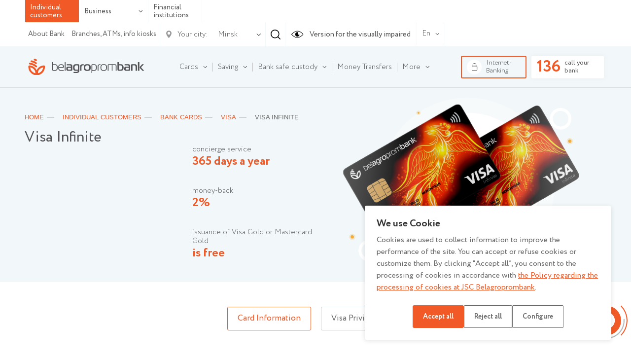

--- FILE ---
content_type: text/html; charset=UTF-8
request_url: https://www.belapb.by/en/chastnomu-klientu/bankovskie-karty/visa/visa-infinite/
body_size: 18443
content:
<html lang="ru-RU">
    <head>

        <title>Visa Infinite</title>

        <meta name="author" content="Media Line">
        <meta name="viewport" content="width=device-width,initial-scale=1">
        <!--[if IE]><met a http-equiv="X-UA-Compatible" content="IE = edge"><![endif]-->
        <!--link rel="stylesheet" href="https://use.fontawesome.com/releases/v5.6.3/css/all.css" integrity="sha384-UHRtZLI+pbxtHCWp1t77Bi1L4ZtiqrqD80Kn4Z8NTSRyMA2Fd33n5dQ8lWUE00s/" crossorigin="anonymous"--><!-- ICO-->
        <link rel="icon" href="/upload/ml.tools/252/favicon.ico">

        <!--[if lt IE 9]><sc ript data-skip-moving=true src="http://cdnjs.cloudflare.com/ajax/libs/html5shiv/3.7.2/html5shiv.min.js"></sc ript><![endif]-->
        <meta http-equiv="Content-Type" content="text/html; charset=UTF-8" />
<meta name="robots" content="index, follow" />
<meta name="keywords" content="Keywords" />
<meta name="description" content="Description" />
<script data-skip-moving="true">(function(w, d, n) {var cl = "bx-core";var ht = d.documentElement;var htc = ht ? ht.className : undefined;if (htc === undefined || htc.indexOf(cl) !== -1){return;}var ua = n.userAgent;if (/(iPad;)|(iPhone;)/i.test(ua)){cl += " bx-ios";}else if (/Windows/i.test(ua)){cl += ' bx-win';}else if (/Macintosh/i.test(ua)){cl += " bx-mac";}else if (/Linux/i.test(ua) && !/Android/i.test(ua)){cl += " bx-linux";}else if (/Android/i.test(ua)){cl += " bx-android";}cl += (/(ipad|iphone|android|mobile|touch)/i.test(ua) ? " bx-touch" : " bx-no-touch");cl += w.devicePixelRatio && w.devicePixelRatio >= 2? " bx-retina": " bx-no-retina";if (/AppleWebKit/.test(ua)){cl += " bx-chrome";}else if (/Opera/.test(ua)){cl += " bx-opera";}else if (/Firefox/.test(ua)){cl += " bx-firefox";}ht.className = htc ? htc + " " + cl : cl;})(window, document, navigator);</script>


<link href="/bitrix/cache/css/en/belapb/template_d6486e2eb266a8dc3acbe5519931aa95/template_d6486e2eb266a8dc3acbe5519931aa95_v1.css?17684848511068769" type="text/css"  data-template-style="true" rel="stylesheet" />







        
		<meta name="yandex-verification" content="237bfe8c85e9aeed" />

	</head>
    <body class=" fix-body">
    <div id="panel">
            </div>
        <div style="position: relative;">
        <div class="vi-conf">
            <div class="vi-conf-head"><a class="vi-conf-btn vi-sw-off-btn" href="#">Выключить режим для слабовидящих</a><a class="vi-conf-close" href="#">
                    <svg class="icon icon-x-mark ">
                        <use xlink:href="/local/templates/belapb/img/svg/symbol/sprite.svg#x-mark"></use>
                    </svg></a></div>
            <div class="vi-conf-body">
                <div class="vi-conf-option">
                    <div class="vi-conf-option__name">Настройки шрифта</div><a class="vi-conf-btn" href="#" data-vi="ff0">По умолчанию</a><a class="vi-conf-btn" href="#" data-vi="ff1">Arial</a><a class="vi-conf-btn" href="#" data-vi="ff2">Times New Roman</a>
                </div>
                <div class="vi-conf-option">
                    <div class="vi-conf-option__name">Размер шрифта</div><a class="vi-conf-btn" href="#" data-vi="fs0">По умолчанию</a><a class="vi-conf-btn" href="#" data-vi="fs1">Большой</a><a class="vi-conf-btn" href="#" data-vi="fs2">Огромный</a>
                </div>
                <div class="vi-conf-option">
                    <div class="vi-conf-option__name">Межбуквенное расстояние</div><a class="vi-conf-btn" href="#" data-vi="ls0">По умолчанию</a><a class="vi-conf-btn" href="#" data-vi="ls1">Большое</a><a class="vi-conf-btn" href="#" data-vi="ls2">Огромное</a>
                </div>
                <div class="vi-conf-option">
                    <div class="vi-conf-option__name">Цветовая схема</div><a class="vi-conf-btn" href="#" data-vi="cs0">Светлая</a><a class="vi-conf-btn" href="#" data-vi="cs1">Темная</a><a class="vi-conf-btn" href="#" data-vi="cs2">Светло-синяя</a>
                </div>
            </div>
        </div>
    </div>
    <header class="header header--line">
                <div class="header-top">
            <div class="container">
                <div class="header-top__container">
                    <div class="header-type">
                        <ul class="header-type__list">

                                                            <li class="active"><span>Individual customers</span></li>
                            
                            <li class="hasDrop">
                                                                    <a href="#">Business                                        <svg class="icon icon-ar-bot ">
                                            <use xlink:href="/local/templates/belapb/img/svg/symbol/sprite.svg#ar-bot"></use>
                                        </svg>
                                    </a>
                                
                                <ul>
                                                                            <li><a href="/en/malomu-i-srednemu-biznesu/">Micro and small business</a></li>
                                                                                                                <li><a href="/en/krupnomu-biznesu/">Large and corporate business</a></li>
                                                                    </ul>
                            </li>

                                                            <li><a href="/en/finansovym-institutam/">Financial institutions</a></li>
                                                    </ul>
                    </div>
                    <!--                        <a class="header-top__right">-->
                    <div class="header-top__right">
                        <div class="header-top__menu">
                            
    <ul class="header-top__menu-list">
                                <li><a href="/en/about/">About Bank</a></li>
        
                                <li><a href="/en/about/otdelenya/">Branches, ATMs, info kiosks</a></li>
        
        
    </ul>
                        </div>

                        <div class="header-city">
    <div class="header-city__main">
        <svg class="icon icon-gps ">
            <use xlink:href="/local/templates/belapb/img/svg/symbol/sprite.svg#gps"></use>
        </svg>
        <span>Your city:</span>
        <svg class="icon icon-ar-bot ">
            <use xlink:href="/local/templates/belapb/img/svg/symbol/sprite.svg#ar-bot"></use>
        </svg>
    </div>
        <select class="header-city__list" id="geo-city" value="5000000000" data-default="default">
        
        <option selected value="5000000000">Minsk</option>
    </select>
</div>
                                                <div class="header-search js--header-search" data-form="0">
                            <svg class="icon icon-search ">
                                <use xlink:href="/local/templates/belapb/img/svg/symbol/sprite.svg#search"></use>
                            </svg>
                        </div>

                        <a class="header-eye vi-sw-on-btn" href="#">
                            <svg class="icon icon-eye ">
                                <use xlink:href="/local/templates/belapb/img/svg/symbol/sprite.svg#eye"></use>
                            </svg>
                            <span>Version for the visually impaired</span>
                        </a>
                        <div class="header-lang">
                            <div class="header-lang__main">
                                <span>En</span>
                                <svg class="icon icon-ar-bot ">
                                    <use xlink:href="/local/templates/belapb/img/svg/symbol/sprite.svg#ar-bot"></use>
                                </svg>
                            </div>
                            <ul class="header-lang__list">
                                <li class="active"><a href="/en/">En</a></li>
                                <li ><a href="/">Рус</a></li>
                                <li ><a href="/by/">Бел</a></li>
                            </ul>
                        </div>
                        <div class="header-search__form" data-form="0">
                            <form action="/en/search/">
	<input type="text" placeholder="Enter your query" name="q" value="">
	<div class="header-search__form-close js--close">
		<svg class="icon icon-close ">
			<use xlink:href="/local/templates/belapb/img/svg/symbol/sprite.svg#close"></use>
		</svg>
	</div>
</form>                        </div>
                    </div>

                    <div class="header-burger">
                        <!-- <span>Меню</span> -->
                        <div id="nav-icon4"><span></span><span></span><span></span></div></div>
                </div>
            </div>
        </div>

        <div class="header-bot">
            <div class="container">
                <div class="header-bot__container">

                    <div class="header-logo">
                                                <a href="/en/">
                                                                                        <img src="/local/templates/belapb/img/Logo_ ENGL.svg">
                                                                                </a>
                                        </div>

                    
<div class="header-bot__menu">
    <ul class="header-bot__menu-list">

        
            

            
            
                                    <li class="header-bot__menu-list__li hasChild" data-order="1">
                        <a class="header-bot__menu-list__a" href="/en/chastnomu-klientu/bankovskie-karty/">
                            <span>Cards</span>
                            <svg class="icon icon-ar-bot ">
                                <use xlink:href="/local/templates/belapb/img/svg/symbol/sprite.svg#ar-bot"></use>
                            </svg>
                        </a>
                        <ul class="drop">
                
            

            
            

        
            

            
            
                    
                        
                                                            <li class="">
                                    <a href="/en/chastnomu-klientu/bankovskie-karty/">All cards</a>
                                </li>
                            

                        
                    
            

            
            

        
            

            
            
                    
                        
                                                            <li class="">
                                    <a href="/en/chastnomu-klientu/bankovskie-karty/klassicheskie/">Classic</a>
                                </li>
                            

                        
                    
            

            
            

        
            

            
            
                    
                        
                                                            <li class="">
                                    <a href="/en/chastnomu-klientu/bankovskie-karty/premialnye/">Premium</a>
                                </li>
                            

                        
                    
            

            
            

        
            

            
            
                    
                        
                                                            <li class="">
                                    <a href="/en/chastnomu-klientu/bankovskie-karty/s-individualnym-dizaynom/">With custom design</a>
                                </li>
                            

                        
                    
            

            
            

        
            

            
            
                    
                        
                                                            <li class="">
                                    <a href="/en/chastnomu-klientu/bankovskie-karty/s-bonusami/">With rewards</a>
                                </li>
                            

                        
                    
            

            
            

        
            

            
            
                    
                        
                                                            <li class="">
                                    <a href="/en/chastnomu-klientu/bankovskie-karty/sberegatelnye/">Deposit cards</a>
                                </li>
                            

                        
                    
            

            
            

        
            

            
            
                    
                        
                                                            <li class="">
                                    <a href="/en/chastnomu-klientu/bankovskie-karty/pensionnye/">Pension</a>
                                </li>
                            

                        
                    
            

            
            

        
            

            
            
                    
                        
                                                            <li class="">
                                    <a href="/en/chastnomu-klientu/bankovskie-karty/spetsialnye-karty/">Special cards</a>
                                </li>
                            

                        
                    
            

            
            

        
            

            
            
                    
                        
                                                            <li class="">
                                    <a href="/en/chastnomu-klientu/bankovskie-karty/zarplatnye/">Salary</a>
                                </li>
                            

                        
                    
            

            
            

        
            

            
            
                                    <li class="">
                        <a href="/en/chastnomu-klientu/bankovskie-karty/poleznaya-informatsiya/"><span>Useful Information</span></a>

                        <ul>
                
            

            
            

        
            

            
            
                    
                        
                                                            <li class="">
                                    <a href="/en/chastnomu-klientu/bankovskie-karty/poleznaya-informatsiya/vypusk-karty/">How to issue a card</a>
                                </li>
                            

                        
                    
            

            
            

        
            

            
            
                    
                        
                                                            <li class="">
                                    <a href="/en/chastnomu-klientu/bankovskie-karty/poleznaya-informatsiya/popolnenie/">How to top up the card</a>
                                </li>
                            

                        
                    
            

            
            

        
            

            
            
                    
                        
                                                            <li class="">
                                    <a href="/en/chastnomu-klientu/bankovskie-karty/poleznaya-informatsiya/proverka-balansa/">How to check card balance</a>
                                </li>
                            

                        
                    
            

            
            

        
            

            
            
                    
                        
                                                            <li class="">
                                    <a href="/en/chastnomu-klientu/bankovskie-karty/poleznaya-informatsiya/perevody/">How to transfer money from card to card</a>
                                </li>
                            

                        
                    
            

            
            

        
            

            
            
                    
                        
                                                            <li class="">
                                    <a href="/en/chastnomu-klientu/bankovskie-karty/poleznaya-informatsiya/valyutno-obmennye-operatsii/">Currency exchange operations by cards</a>
                                </li>
                            

                        
                    
            

            
            

        
            

            
            
                    
                        
                                                            <li class="">
                                    <a href="/en/chastnomu-klientu/bankovskie-karty/poleznaya-informatsiya/mini-vypiski/">How to get a mini-statement</a>
                                </li>
                            

                        
                    
            

            
            

        
            

            
            
                    
                        
                                                            <li class="">
                                    <a href="/en/chastnomu-klientu/bankovskie-karty/poleznaya-informatsiya/smena-pin-koda/">How to change your PIN</a>
                                </li>
                            

                        
                    
            

            
            

        
            

            
            
                    
                        
                                                            <li class="">
                                    <a href="/en/chastnomu-klientu/bankovskie-karty/poleznaya-informatsiya/avtooplata/">How to activate AutoPay</a>
                                </li>
                            

                        
                    
            

            
            

        
            

            
            
                    
                        
                                                            <li class="">
                                    <a href="/en/chastnomu-klientu/bankovskie-karty/poleznaya-informatsiya/sms-informirovanie/">How to activate the SMS-notification service</a>
                                </li>
                            

                        
                    
            

            
            

        
            

            
            
                    
                        
                                                            <li class="">
                                    <a href="/en/chastnomu-klientu/bankovskie-karty/poleznaya-informatsiya/blokirovka/">How to block a card</a>
                                </li>
                            

                        
                    
            

            
            

        
            

            
            
                    
                        
                                                            <li class="">
                                    <a href="/en/about/finansovaya-bezopasnost/">Safety rules</a>
                                </li>
                            

                        
                    
            

            
            

        
            

            
            
                    
                        
                                                            <li class="">
                                    <a href="/en/chastnomu-klientu/bankovskie-karty/poleznaya-informatsiya/vozmozhnosti-kart/">Card capabilities</a>
                                </li>
                            

                        
                    
            

            
            

        
            

            
            
                    
                        
                                                            <li class="">
                                    <a href="/en/chastnomu-klientu/bankovskie-karty/poleznaya-informatsiya/extending-the-validity-period-of-bank-cards/">Extending the validity period of bank cards</a>
                                </li>
                            

                        
                    
            

            
            

        
            

            
            
                    
                        
                                                            <li class="">
                                    <a href="/en/chastnomu-klientu/bankovskie-karty/poleznaya-informatsiya/setting-limits-on-bpc">Setting limits on BPC</a>
                                </li>
                            

                        
                    
            

            
            

        
            

                            </ul></li>            
            
                    
                        
                            

                        
                    
            

            
            

        
            

            
            
                    
                        
                                                            <li class="">
                                    <a href="/en/chastnomu-klientu/bankovskie-karty/documents-on-bank-cards.php">Documents on bank cards</a>
                                </li>
                            

                        
                    
            

            
            

        
            

            
            
                    
                        
                                                            <li class="">
                                    <a href="/en/chastnomu-klientu/bankovskie-karty/kartochnye-pakety/">Card packs</a>
                                </li>
                            

                        
                    
            

            
            

        
            

            
            
                    
                        
                                                            <li class="">
                                    <a href="https://www.belapb.by/en/chastnomu-klientu/bankovskie-karty/filter/type_card-is-child%20card/apply/">Child card</a>
                                </li>
                            

                        
                    
            

            
            

        
            

                            </ul></li>            
            
                                    <li class="header-bot__menu-list__li hasChild" data-order="2">
                        <a class="header-bot__menu-list__a" href="/en/chastnomu-klientu/sberezheniya/">
                            <span>Saving</span>
                            <svg class="icon icon-ar-bot ">
                                <use xlink:href="/local/templates/belapb/img/svg/symbol/sprite.svg#ar-bot"></use>
                            </svg>
                        </a>
                        <ul class="drop">
                
            

            
            

        
            

            
            
                                    <li class="">
                        <a href="/en/chastnomu-klientu/sberezheniya/vklady-i-scheta/"><span>Deposits and accounts</span></a>

                        <ul>
                
            

            
            

        
            

            
            
                    
                        
                                                            <li class="">
                                    <a href="/en/chastnomu-klientu/sberezheniya/vklady-i-scheta/garantirovannoe-vozmeshchenie-bankovskikh-vkladov/">Guaranteed reimbursement of bank deposits</a>
                                </li>
                            

                        
                    
            

            
            

        
            

            
            
                    
                        
                                                            <li class="">
                                    <a href="/en/chastnomu-klientu/sberezheniya/vklady-i-scheta/tekushchie-raschetnye-scheta/">Current (settlement) accounts</a>
                                </li>
                            

                        
                    
            

            
            

        
            

            
            
                    
                        
                                                            <li class="">
                                    <a href="/en/chastnomu-klientu/sberezheniya/vklady-i-scheta/blagotvoritelnye-scheta/">Charity accounts</a>
                                </li>
                            

                        
                    
            

            
            

        
            

            
            
                    
                        
                                                            <li class="">
                                    <a href="/en/chastnomu-klientu/sberezheniya/vklady-i-scheta/bankovskie-vklady-depozity-po-kotorym-zaklyuchenie-novykh-dogovorov-ne-osushchestvlyaetsya/">Bank deposits for which the conclusion of new agreements is no longer available</a>
                                </li>
                            

                        
                    
            

            
            

        
            

            
            
                    
                        
                                                            <li class="">
                                    <a href="/en/chastnomu-klientu/sberezheniya/vklady-i-scheta/payment/">Deposit replenishment methods</a>
                                </li>
                            

                        
                    
            

            
            

        
            

                            </ul></li>            
            
                                    <li class="">
                        <a href="/en/chastnomu-klientu/sberezheniya/investitsii/"><span>Investments</span></a>

                        <ul>
                
            

            
            

        
            

            
            
                    
                        
                                                            <li class="">
                                    <a href="/en/chastnomu-klientu/sberezheniya/investitsii/tsennye-bumagi-banka/">Bank securities</a>
                                </li>
                            

                        
                    
            

            
            

        
            

            
            
                    
                        
                                                            <li class="">
                                    <a href="/en/chastnomu-klientu/sberezheniya/investitsii/obligatsii-ministerstva-finansov/">Bonds of the Ministry of Finance of the Republic of Belarus</a>
                                </li>
                            

                        
                    
            

            
            

        
            

            
            
                    
                        
                                                            <li class="">
                                    <a href="/en/chastnomu-klientu/sberezheniya/investitsii/obezlichennye-metallicheskie-scheta/">Unallocated bullion account</a>
                                </li>
                            

                        
                    
            

            
            

        
            

                            </ul></li></ul></li>            
            
                                    <li class="header-bot__menu-list__li hasChild" data-order="3">
                        <a class="header-bot__menu-list__a" href="/en/chastnomu-klientu/khranenie-tsennostey/">
                            <span>Bank safe custody</span>
                            <svg class="icon icon-ar-bot ">
                                <use xlink:href="/local/templates/belapb/img/svg/symbol/sprite.svg#ar-bot"></use>
                            </svg>
                        </a>
                        <ul class="drop">
                
            

            
            

        
            

            
            
                    
                        
                                                            <li class="">
                                    <a href="/en/chastnomu-klientu/khranenie-tsennostey/otkrytoe/">Open safe custody</a>
                                </li>
                            

                        
                    
            

            
            

        
            

            
            
                                    <li class="">
                        <a href="/en/chastnomu-klientu/khranenie-tsennostey/zakrytoe/"><span>Closed safe custody</span></a>

                        <ul>
                
            

            
            

        
            

            
            
                    
                        
                                                            <li class="">
                                    <a href="/en/chastnomu-klientu/khranenie-tsennostey/avtomaticheskoe-depozitarnoe-hranilicshe/">Automated safe deposit service</a>
                                </li>
                            

                        
                    
            

            
            

        
            

                            </ul></li></ul></li>            
            
                    
                        
                            <li class="header-bot__menu-list__li" data-order="4">

                                <a class="header-bot__menu-list__a" href="/en/chastnomu-klientu/denezhnye-perevody/">
                                    <span>Money Transfers</span>
                                </a>

                            </li>

                        
                    
            

            
            

        
            

            
            
                                    <li class="header-bot__menu-list__li hasChild" data-order="5">
                        <a class="header-bot__menu-list__a" href="/en/chastnomu-klientu/uslugi-na-rynke-tsennykh-bumag/">
                            <span>Services in the securities market</span>
                            <svg class="icon icon-ar-bot ">
                                <use xlink:href="/local/templates/belapb/img/svg/symbol/sprite.svg#ar-bot"></use>
                            </svg>
                        </a>
                        <ul class="drop">
                
            

            
            

        
            

            
            
                    
                        
                                                            <li class="">
                                    <a href="/en/chastnomu-klientu/uslugi-na-rynke-tsennykh-bumag/brokerskoe-obsluzhivanie/">Brokerage service</a>
                                </li>
                            

                        
                    
            

            
            

        
            

            
            
                    
                        
                                                            <li class="">
                                    <a href="/en/chastnomu-klientu/uslugi-na-rynke-tsennykh-bumag/deposit_obsl/">Depositary service</a>
                                </li>
                            

                        
                    
            

            
            

        
            

            
            
                    
                        
                                                            <li class="">
                                    <a href="/en/chastnomu-klientu/uslugi-na-rynke-tsennykh-bumag/registration/">Trade registration</a>
                                </li>
                            

                        
                    
            

            
            

        
            

            
            
                    
                        
                                                            <li class="">
                                    <a href="/en/chastnomu-klientu/uslugi-na-rynke-tsennykh-bumag/information-disclosure-services-on-unified-financial-market--portal/">Information disclosure services on Unified Financial Market Portal</a>
                                </li>
                            

                        
                    
            

            
            

        
            

                            </ul></li>            
            
                    
                        
                            <li class="header-bot__menu-list__li" data-order="6">

                                <a class="header-bot__menu-list__a" href="/en/chastnomu-klientu/strakhovanie/">
                                    <span>Insurance</span>
                                </a>

                            </li>

                        
                    
            

            
            

        
            

            
            
                    
                        
                            <li class="header-bot__menu-list__li" data-order="7">

                                <a class="header-bot__menu-list__a" href="/en/about/spravochnaya-informatsiya/vitriny/dragotsennye-metally/">
                                    <span>Precious metals</span>
                                </a>

                            </li>

                        
                    
            

            
            

        
            

            
            
                                    <li class="header-bot__menu-list__li hasChild" data-order="8">
                        <a class="header-bot__menu-list__a" href="/en/chastnomu-klientu/onlayn-servisy/">
                            <span>Online services</span>
                            <svg class="icon icon-ar-bot ">
                                <use xlink:href="/local/templates/belapb/img/svg/symbol/sprite.svg#ar-bot"></use>
                            </svg>
                        </a>
                        <ul class="drop">
                
            

            
            

        
            

            
            
                    
                        
                                                            <li class="">
                                    <a href="/en/chastnomu-klientu/onlayn-servisy/internet-banking/">Internet banking</a>
                                </li>
                            

                        
                    
            

            
            

        
            

            
            
                    
                        
                                                            <li class="">
                                    <a href="/en/chastnomu-klientu/onlayn-servisy/mobilnyy-banking/">Mobile banking</a>
                                </li>
                            

                        
                    
            

            
            

        
            

            
            
                    
                        
                                                            <li class="">
                                    <a href="/en/chastnomu-klientu/onlayn-servisy/ussd-banking/">USSD-banking</a>
                                </li>
                            

                        
                    
            

            
            

        
            

            
            
                    
                        
                                                            <li class="">
                                    <a href="/en/chastnomu-klientu/onlayn-servisy/internet-obligacii-banka/">SP "Electronic Trading Platform" (Internet bonds)</a>
                                </li>
                            

                        
                    
            

            
            

        
            

            
            
                    
                        
                                                            <li class="">
                                    <a href="/en/chastnomu-klientu/onlayn-servisy/service-moneybox.php">Service «Moneybox»</a>
                                </li>
                            

                        
                    
            

            
            

        
            

                            </ul></li>            
            
                    
                        
                            <li class="header-bot__menu-list__li" data-order="9">

                                <a class="header-bot__menu-list__a" href="/en/valyutno-obmennye-operacii">
                                    <span>Currency exchange operations</span>
                                </a>

                            </li>

                        
                    
            

            
            

        
            

            
            
                                    <li class="header-bot__menu-list__li hasChild" data-order="10">
                        <a class="header-bot__menu-list__a" href="/en/kursy-valyut/">
                            <span>Currency rates</span>
                            <svg class="icon icon-ar-bot ">
                                <use xlink:href="/local/templates/belapb/img/svg/symbol/sprite.svg#ar-bot"></use>
                            </svg>
                        </a>
                        <ul class="drop">
                
            

            
            

        
            

            
            
                    
                        
                            

                        
                    
            

            
            

        
            

            
            
                    
                        
                                                            <li class="">
                                    <a href="/en/kursy-valyut/kursy-konversii/">Conversion rates</a>
                                </li>
                            

                        
                    
            

            
            

        
            

            
            
                    
                        
                                                            <li class="">
                                    <a href="/en/kursy-valyut/luchshie-kursy-konverter/">Best Courses / Converter</a>
                                </li>
                            

                        
                    
            

            
            

        
            

            
            
                    
                        
                                                            <li class="">
                                    <a href="/en/kursy-valyut/kursy-po-kartochkam/">Card courses</a>
                                </li>
                            

                        
                    
            

            
            

        
            

            
            
                    
                        
                                                            <li class="">
                                    <a href="/en/kursy-valyut/kursy-nb-rb/">Courses of the National Bank of the Republic of Belarus</a>
                                </li>
                            

                        
                    
            

            
            

        
            

                            </ul></li>            
            
                    
                        
                            <li class="header-bot__menu-list__li" data-order="11">

                                <a class="header-bot__menu-list__a" href="/en/chastnomu-klientu/payments/">
                                    <span>Bank operations and payments</span>
                                </a>

                            </li>

                        
                    
            

            
            

        
            

            
            
                    
                        
                            <li class="header-bot__menu-list__li" data-order="12">

                                <a class="header-bot__menu-list__a" href="/en/chastnomu-klientu/premialnoe-obsluzhivanie/">
                                    <span>Premium service</span>
                                </a>

                            </li>

                        
                    
            

            
            

        
        
        <li class="header-bot__menu-list__li" data-to-drop>
            <a class="header-bot__menu-list__a" href="#">
                <span>More</span>
                <svg class="icon icon-ar-bot ">
                    <use xlink:href="/local/templates/belapb/img/svg/symbol/sprite.svg#ar-bot"></use>
                </svg>
            </a>
        </li>


    </ul>

    <div class="header-bot__menu-drop" data-drop>
        <div class="container clearfix">
            <div class="close js-close">
                <svg class="icon icon-close ">
                    <use xlink:href="/local/templates/belapb/img/svg/symbol/sprite.svg#close"></use>
                </svg>
            </div>
            <ul class="header-bot__menu-drop__list"></ul>
        </div>
    </div>

</div>

                    <div class="header-bot__btn">

                        <a class="header-to-bank" href="https://www.ibank.belapb.by/v1/cgi/bsi.dll?T=RT_2Auth.BF" target="_blank">
                            <span class="img">
                                <svg class="icon icon-lock ">
                                    <use xlink:href="/local/templates/belapb/img/svg/symbol/sprite.svg#lock"></use>
                                </svg>
                            </span>
                            <span>Internet-Banking</span>
                        </a>
													<a class="header-to-phone js-call__header-time" href="#header-time">
								<span>136</span>
								<span>call your bank</span>
							</a>
												<div class="header-time" id="header-time">
	<div class="header-time__zag">
		<div class="h3">
			 Working hours of the Contact Center
		</div>
		<div class="close js-close__header-time">
 <svg class="icon icon-close "> <use xlink:href="/local/templates/belapb/img/svg/symbol/sprite.svg#close"></use> </svg>
		</div>
	</div>
	<div class="header-time__list">
		<div class="header-time__list-week">
			<div>
				<ul class="header-time__list-ul">
					<li>Mo</li>
					<li>Tu</li>
					<li>We</li>
					<li>Th</li>
					<li>Fr</li>
					<li>Sa</li>
					<li>Su</li>
				</ul>
				<div style="display: flex; justify-content: center;">
					 8:00 - 22:00
				</div>
			</div>
		</div>
		<div class="header-time__phone">
			<div class="header-time__phone-zag">
				 Additional phone numbers:
			</div>
			<div class="header-time__phone-list">
				<ul>
					<li> Landline<a href="tel:+375172185777"> <svg class="icon icon-phone-contact "><use xlink:href="/local/templates/belapb/img/svg/symbol/sprite.svg#phone-contact"></use></svg><span>+ 375 (17) <b>218-57-77</b>;</span></a></li>
					<li> MTS<a href="tel:+375298885777"> <svg class="icon icon-phone-contact "><use xlink:href="/local/templates/belapb/img/svg/symbol/sprite.svg#phone-contact"></use></svg><span>+ 375 (29) <b>888-57-77</b>;</span></a></li>
					<li>А1<a href="tel:+375291985777"> <svg class="icon icon-phone-contact "> <use xlink:href="/local/templates/belapb/img/svg/symbol/sprite.svg#phone-contact"></use> </svg><span>+ 375 (29) <b>198-57-77</b>;</span></a></li>
					<li>Life<a href="tel:+375259995777"> <svg class="icon icon-phone-contact "> <use xlink:href="/local/templates/belapb/img/svg/symbol/sprite.svg#phone-contact"></use> </svg><span>+ 375 (25) <b>999-57-77</b>;</span></a></li>
				</ul>
			</div>
		</div>
		<div class="header-time__footer">
			<p>
				 A call from a landline or mobile phone - according to the tariffs of telecom operators. The consultation is provided free of charge.
			</p>
		</div>
	</div>
</div>
                    </div>
                </div>
            </div>
        </div>
        <div class="header-mob">
            <div class="header-mob__container">
                <div class="header-mob__ico">
                    <div class="header-search__form" data-form="1">
                        <form action="/en/search/">
	<input type="text" placeholder="Enter your query" name="q" value="">
	<div class="header-search__form-close js--close">
		<svg class="icon icon-close ">
			<use xlink:href="/local/templates/belapb/img/svg/symbol/sprite.svg#close"></use>
		</svg>
	</div>
</form>                    </div>
                    <div class="header-search js--header-search" data-form="1">
                        <svg class="icon icon-search ">
                            <use xlink:href="/local/templates/belapb/img/svg/symbol/sprite.svg#search"></use>
                        </svg><span>Search</span>
                    </div>
                </div>
                <div class="header-mob__menu"></div>
                <div class="header-mob__ico-bot"></div>
            </div>
        </div>

    </header>

    <main>
                                    <div class="page-head">
                                <div class="container">
                                    <div class="page-head__container nowrap-ms">
                                        <div class="page-head__content w50-ms">
                                                                                            <div class="breadcrumbs">
					<div class="bx-breadcrumb" itemprop="http://schema.org/breadcrumb" itemscope itemtype="http://schema.org/BreadcrumbList">
			<div class="bx-breadcrumb-item" id="bx_breadcrumb_0" itemprop="itemListElement" itemscope itemtype="http://schema.org/ListItem">
				
				<a class="link" href="/en/" title="Home" itemprop="item">
					<span itemprop="name">Home</span>
				</a>
			</div>
			<div class="bx-breadcrumb-item" id="bx_breadcrumb_1" itemprop="itemListElement" itemscope itemtype="http://schema.org/ListItem">
				
				<a class="link" href="/en/chastnomu-klientu/" title="Individual customers" itemprop="item">
					<span itemprop="name">Individual customers</span>
				</a>
			</div>
			<div class="bx-breadcrumb-item" id="bx_breadcrumb_2" itemprop="itemListElement" itemscope itemtype="http://schema.org/ListItem">
				
				<a class="link" href="/en/chastnomu-klientu/bankovskie-karty/" title="Bank cards" itemprop="item">
					<span itemprop="name">Bank cards</span>
				</a>
			</div>
			<div class="bx-breadcrumb-item" id="bx_breadcrumb_3" itemprop="itemListElement" itemscope itemtype="http://schema.org/ListItem">
				
				<a class="link" href="/en/chastnomu-klientu/bankovskie-karty/visa/" title="Visa" itemprop="item">
					<span itemprop="name">Visa</span>
				</a>
			</div>
			<div class="bx-breadcrumb-item">
				<span itemprop="title">Visa Infinite</span>
			</div></div></div>                                            
                                            <h1>Visa Infinite</h1>
                                                                                            <div class="page-head__desc">
                    </div>
    <ul class="page-head__list">
                    <li class="page-head__list-item">
                <span class="page-head__list-name">concierge service</span>
                <span class="page-head__list-val">365 days a year</span>
            </li>
                    <li class="page-head__list-item">
                <span class="page-head__list-name">money-back </span>
                <span class="page-head__list-val">2%</span>
            </li>
                    <li class="page-head__list-item">
                <span class="page-head__list-name">issuance of Visa Gold or Mastercard Gold</span>
                <span class="page-head__list-val">is free</span>
            </li>
            </ul>

                                        </div>
										                                        <div id="menu-wrap" class="w50-ms">

                                                <div class="page-head__img" style="background-image: url('/local/templates/belapb/img/bank-card/ph-bg.svg');">
        <img src="/upload/iblock/da1/a10dommbbnaujgtrmx3p8c9oy690oeft/infiniti_viza.png" alt="">
    </div>
                                            
                                        </div>

                                                                            </div>
                                </div>
                            </div>
                        
                                                    
                                                    

    <div class="container text-page ">
        
                            
<div class="mt__container ">
    <div class="tabs mp-suggest" data-tab-active>

        
        <div class="tabs--style w100 p25">
                            <a class="active" href="#" data-to-tab="card-information">Card Information</a>
                            <a href="#" data-to-tab="visa-privileges">Visa Privileges</a>
                    </div>

        
            <div class="tabs__content active" data-tab="card-information">

                                                            

<div class=" w50 ">
            
    <div class="bank-card__img">

        <img src="/upload/sprint.editor/f8d/1tz9mqnffia1633ixmiq1a6u2gu6pw9j/img_1647843033_7796_159_devushka_s_kartoy_i_tel._512kh512.png" alt="Pay with one touch">

        <div class="bank-card__pay-one-touch">

                            <p>Pay with one touch</p>
            
            
            
                            <a class="btn btn-fullWhite btn-icoLeft" href="/en/chastnomu-klientu/bankovskie-karty/poleznaya-informatsiya/vozmozhnosti-kart/samsung-pays/" target="_blank">
                    <svg class="icon icon-g-logo ">
                        <use xlink:href="/local/templates/belapb/img/svg/symbol/sprite.svg#g-logo"></use>
                    </svg>
                    <span>Samsung Pay</span>
                </a>
            
            
                            <a class="btn btn-fullWhite btn-icoLeft" href="/en/chastnomu-klientu/bankovskie-karty/poleznaya-informatsiya/vozmozhnosti-kart/garmin-pay/" target="_blank">
                    <svg class="icon icon-garming-pay ">
                        <use xlink:href="/local/templates/belapb/img/svg/symbol/sprite.svg#garming-pay"></use>
                    </svg>
                    <span>Garmin Pay</span>
                </a>
                        
            
                            <a class="btn btn-fullWhite btn-icoLeft" href="/en/chastnomu-klientu/bankovskie-karty/poleznaya-informatsiya/vozmozhnosti-kart/swoo-pay-.php" target="_blank">
                    <svg class="icon icon-garming-pay ">
                        <use xlink:href="/local/templates/belapb/img/svg/symbol/sprite.svg#garming-pay"></use>
                    </svg>
                    <span>Swoo Pay</span>
                </a>
            
        </div>
    </div>
    </div>
                                                                                

<div class="p50 w50 ">
            
    <div class=" p50 ">
                        <p style="text-align:justify"><span style="color:#f15a26"><span style="font-size:18px"><strong>Visa Infinite.</strong><strong>&nbsp;</strong></span></span>An exclusive payment instrument that combines not only flexible financial conditions and world-class services, but also exclusive privileges and unique opportunities. The card emphasizes the high status of its holders and guarantees them preferences in various areas of services.</p>

<p style="text-align:justify">The combination of privileges provided by the payment system with the bank&#39;s own developments makes Visa Infinite JSC Belagroprombank unique.</p>

<p style="text-align:justify">&nbsp;</p>

<p><span style="color:#f15a26"><u><strong>RELEASE TERMS:</strong></u></span></p>

<div class="table-container"><table border="1" cellpadding="1" cellspacing="1">
	<tbody>
		<tr>
			<td style="border-color:#ffffff; vertical-align:top"><strong>Account currenc</strong></td>
			<td style="border-color:#ffffff; vertical-align:top">BYN / USD / EUR / RUB</td>
		</tr>
		<tr>
			<td style="border-color:#ffffff; vertical-align:top"><strong>Card validity period</strong></td>
			<td style="border-color:#ffffff; vertical-align:top">6 years</td>
		</tr>
		<tr>
			<td style="border-color:#ffffff; vertical-align:top"><strong>Card issue fee</strong></td>
			<td style="border-color:#ffffff; vertical-align:top">
			<p><strong>500 BYN;</strong></p>
			</td>
		</tr>
		<tr>
			<td style="border-color:#ffffff; vertical-align:top"><strong>Monthly card maintenance</strong></td>
			<td style="border-color:#ffffff; vertical-align:top"><strong>50 BYN</strong></td>
		</tr>
	</tbody>
</table></div>
    </div>
    </div>
                                                        <div class="my_texts">                        
    
                        <div class="table-container"><table border="1" cellpadding="1" cellspacing="1">
	<tbody>
		<tr>
			<td style="border-color:#ffffff; vertical-align:top"><strong>Personal manager</strong></td>
			<td style="border-color:#ffffff">Provides banking services to the holder of a Visa Infinite bank payment card and helps to resolve customer issues quickly and without a queue.</td>
		</tr>
		<tr>
			<td style="border-color:#ffffff; vertical-align:top"><strong>Money-back&nbsp;</strong></td>
			<td style="border-color:#ffffff">
			<p><strong><span style="color:#f15a26">In the amount of 2%</span> </strong>&nbsp;of the amount of non-cash payment for goods using a Visa Infinite bank payment card in trade (service) organizations on the territory of the Republic of Belarus and abroad.&nbsp;More details about the conditions for accruing Money-back can be found&nbsp;<a href="/en/chastnomu-klientu/bankovskie-karty/moy-bonus/" target="_blank">here</a>.</p>
			</td>
		</tr>
		<tr>
			<td style="border-color:#ffffff; vertical-align:top"><strong>Banking services</strong></td>
			<td style="border-color:#ffffff">
			<p><strong>Free issue of a&nbsp;<a href="/en/chastnomu-klientu/bankovskie-karty/visa/visa-gold/" target="_blank">Visa Gold</a>&nbsp;or&nbsp;<a href="/en/chastnomu-klientu/bankovskie-karty/mastercard/mastersard-gold/" target="_blank">Masterсard Gold</a></strong>&nbsp;bank payment card for your spouse, relative or other person.</p>

			<p><strong>Free issue of a deposit card and an unreal card</strong> in the name of the holder of a Visa Infinite bank payment card.</p>

			<p><strong>Free cash withdrawal at cash points of the bank, at RUE Belpochta terminals, at ATMs of the bank, as well as partner banks: Belarusbank JSC, Belinvestbank JSC, Belgazprombank JSC.</strong></p>

			<p><strong>Free cash withdrawal from ATMs abroad (fees set by other banks abroad may be charged).</strong></p>

			<p><strong><strong>Preferential terms of <a href="/en/chastnomu-klientu/khranenie-tsennostey/zakrytoe/" target="_blank">Closed bank storage</a></strong>, including using automatic depositary storage.</strong></p>
			</td>
		</tr>
		<tr>
			<td style="border-color:#ffffff; vertical-align:top"><strong>Insurance</strong></td>
			<td style="border-color:#ffffff">
			<p><strong>from accidents and illnesses during a trip abroad &quot;Belgosstrakh&quot;.</strong></p>

			<p>This insurance is valid for the duration of the card and covers all countries of the world. The total duration of stay abroad is up to 90 days. Insurance coverage - 55,000 euros.</p>
			</td>
		</tr>
	</tbody>
</table></div>

<p><span class="fw300"><strong>You can learn more about bank rates</strong> <a href="https://www.belapb.by/about/sbornik-plat/?item=202583" target="_blank">here</a>.</span></p>
    
                    </div>                
            </div>

        
            <div class="tabs__content" data-tab="visa-privileges">

                                    <div class="my_texts">                        
    <div class=" p50 ">
                        <div class="table-container"><table border="1" cellpadding="1" cellspacing="1">
	<tbody>
		<tr>
			<td style="border-color:#ffffff"><strong>A World of Visa Privilege</strong></td>
			<td style="border-color:#ffffff">
			<p><a href="https://cis.visa.com/ru_TJ/visa-in-belarus/visa-privileges.html" target="_blank">Special offers in Belarus</a></p>

			<p><a href="https://cis.visa.com/ru_TJ/pay-with-visa/find-a-card/infinite.html" target="_blank">Accessibility (Enjoy what you love even more with bonuses and privileges from Visa)</a></p>

			<p><a href="https://cardholderbenefitsonline.com/" target="_blank">International medical and information assistance</a></p>
			</td>
		</tr>
		<tr>
			<td style="border-color:#ffffff"><strong>Legal support</strong></td>
			<td style="border-color:#ffffff">
			<p>The legal support program provides legal protection provided by&nbsp;<a href="https://arzinger.by/" target="_blank"><strong>the Arzinger Law Office</strong></a>&nbsp;on the basis of a written or oral request from the holder of a Visa Infinite bank payment card and includes the provision of one first hour of legal assistance free of charge.</p>
			</td>
		</tr>
		<tr>
			<td style="border-color:#ffffff"><strong>LoungeKey</strong></td>
			<td style="border-color:#ffffff">
			<p>This is a popular <a href="http://cis.visa.com/ru_TJ/pay-with-visa/promotions/lounge-key.html" target="_blank">international program</a> with access to over 1,300 airport lounges worldwide. It allows you to comfortably spend time while waiting for a flight, regardless of the class of your ticket. For access to the business lounge, it is enough&nbsp;<strong>to present a Visa Infinite card, passport and boarding pass</strong>. Visa Infinite cardholders of Belagroprombank and their guests can visit the business lounges of international airports free of charge.</p>

			<p><strong>When using a premium card, the LoungeKey program is activated automatically.</strong> First you need to go through the registration procedure and specify the details of your premium card.</p>

			<p style="text-align:justify">Starting <strong>from September 01, 2025</strong>, the international payment system Visa establishes new conditions for free visits to business lounges at airports.</p>

			<p style="text-align:justify">To provide free access to the service, the cardholder must make purchases within 35 days<span style="color:#f15a26"><strong>*</strong></span>:</p>

			<ul>
				<li style="text-align:justify">with Visa Infinite cards - in the amount of 1400 BYN</li>
			</ul>

			<p style="text-align:justify"><span style="color:#f15a26"><strong>*</strong></span>&nbsp;- when calculating the amount of non-cash transactions, transactions for 35 days preceding the day of visiting the business lounge (excluding the last 5 days before the visit) that were made in the equipment of banks of the Republic of Belarus: CJSC Alfa Bank, OJSC Belagroprombank, OJSC ASB Belarusbank, OJSC Belgazprombank, OJSC BNB Bank, CJSC BSB Bank, CJSC Neo Bank Asia, CJSC Bank Reshenie, CJSC MTBank, OJSC Paritetbank, OJSC Priorbank, OJSC Statusbank, OJSC Technobank, CJSC Zepterbank, CJSC Bank RRB, as well as in the equipment of foreign banks, are taken into account.</p>

			<p style="text-align:justify">If the conditions for non-cash transactions are not met, free visits to business lounges will not be available.</p>

			<p style="text-align:justify">More information about the conditions can be found <a href="https://by.visa.com/pay-with-visa/promotions/airport-lounge-access.html" target="_blank">here</a><strong>.</strong></p>
			</td>
		</tr>
		<tr>
			<td style="border-color:#ffffff">
			<p><strong>Concierge service</strong></p>
			</td>
			<td style="border-color:#ffffff">
			<p><strong><a href="https://cis.visa.com/ru_TJ/pay-with-visa/promotions/concierge.html" target="_blank">Concierge service </a></strong>&ndash; is a team of professional assistants who are ready to help you solve any problems 24/7 365 days a year. Your personal lifestyle and travel expert while saving time and money. The ability to resolve your daily issues quickly and effortlessly.</p>

			<p>All reference information is provided free of charge. You can use the&nbsp;<strong>&laquo;Concierge Service&raquo;</strong>&nbsp;service: by calling &nbsp;<strong>8 820 00110825</strong>&nbsp;(free of charge for calls from landlines within Belarus) or by sending an e-mail to the concierge service at:&nbsp;<strong>visapremium@tenconcierge.com</strong>.</p>
			</td>
		</tr>
		<tr>
			<td style="border-color:#ffffff"><strong>Priority Visa service at Minsk National Airport</strong></td>
			<td style="border-color:#ffffff"><strong>Possibility to check in luggage at the business class counter and pass security control on a priority basis</strong>. To do this, you need to get a <strong><a href="https://by.visa.com/pay-with-visa/promotions/minskair.html" target="_blank">Visa Priority Service voucher</a></strong> at the information desk on the 3rd floor of the airport and present it at check-in for the flight and for access to the security control area.</td>
		</tr>
		<tr>
			<td style="border-color:#ffffff"><strong>Free transfer to/from National Airport &laquo;Minsk-2&raquo;</strong></td>
			<td style="border-color:#ffffff">
			<p><strong>The holder of the Visa Infinite bank payment card</strong>&nbsp;is provided with&nbsp;<strong>3 free transfers</strong>&nbsp;by comfortable&nbsp;<strong>&laquo;Friday Plus&raquo; taxi cars</strong>,&nbsp;subject to the promo code provided by the cardholder. Distribution of promotional codes is carried out by means of SMS-messages. <span style="color:#ff0000">From 06/01/2022 the taxi service &laquo;Friday&raquo; announced a temporary stop of taxi service.</span></p>
			</td>
		</tr>
		<tr>
			<td style="border-color:#ffffff">
			<p><strong>GCAS Global Customer Service</strong></p>
			</td>
			<td style="border-color:#ffffff">
			<p><a href="https://cis.visa.com/ru_TJ/support.html" target="_blank"><strong>Global support around the world for blocking lost or stolen bank payment cards, in case of loss or theft of a card abroad, emergency cash withdrawal and / or emergency replacement of a bank payment card</strong></a></p>
			</td>
		</tr>
		<tr>
			<td style="border-color:#ffffff"><strong>Insurance</strong></td>
			<td style="border-color:#ffffff">
			<p><strong><a href="https://by.visa.com/pay-with-visa/promotions/travel-insurance.html" target="_blank">Extended Visa Insurance.</a></strong></p>

			<p>It is a program of insurance and advisory assistance both during travel and in the country of residence, including the following:</p>

			<ul>
				<li><strong>travel advice</strong>;</li>
				<li><strong>assistance during travel</strong> in relation to trips abroad;</li>
				<li><strong>cancellation and shortening of a trip</strong> only in relation to trips abroad;</li>
				<li><strong>flight delay</strong> at the final point of departure abroad or in the country of permanent residence for more than 4 hours;</li>
				<li><strong>baggage delay</strong> only applies to the final destination of the cardholder&#39;s trips abroad;</li>
				<li><strong>the theft of a vehicle</strong>, in which the cardholder is traveling as a fare-paying passenger for no more than 21 days;</li>
				<li><strong>medical expenses and repatriation</strong> only in relation to travel abroad;</li>
				<li><strong>emergency medical expenses</strong> in the territory of the country of permanent residence during a trip within the country of permanent residence;</li>
				<li><strong>hospitalization</strong> only in relation to trips abroad;</li>
				<li><strong>personal property and personal money</strong>;</li>
				<li><strong>accident while traveling</strong> (insurance coverage starts when the cardholder leaves their home for a trip and ends when the cardholder returns home);</li>
				<li><strong>civil liability</strong> only in respect of travel abroad;</li>
				<li><strong>legal costs and assistance abroad</strong> only in relation to trips abroad, exemption from liability in case of damage resulting from an accident with a rental car during a trip;</li>
				<li><strong>purchase protection</strong> (an item purchased by the cardholder on or after the policy commencement date during the insurance period);</li>
				<li><strong>medical and legal support</strong> is provided by International SOS. The International Travel Medical and Information Service is designed to help you and your loved ones during trips to other countries for up to 90 days.</li>
			</ul>

			<p>Please&nbsp;<a href="http://cardholderbenefitsonline.com/">enter your card details to find out what insurance coverage is available to you and under what conditions</a></p>
			</td>
		</tr>
	</tbody>
</table></div>
    </div>
                    </div>                
            </div>

            </div>
</div>
                            
    <div class="mob-app">
        <div class="mob-app__content">
            <h4>Available card operations in the mobile app:</h4>
            <ul>
                                    <li>Make payments</li>
                                    <li>Transfer money</li>
                                    <li>Change PIN code</li>
                            </ul>
                            <a class="btn btn-border-gray btn-icoLeft" href="https://apps.apple.com/by/app/belagraprombank/id831489120" target="_blank">
                    <svg class="icon icon-apple-logotype ">
                        <use xlink:href="/local/templates/belapb/img/svg/symbol/sprite.svg#apple-logotype"></use>
                    </svg>
                    <span>Download for iOS</span>
                </a>
                                        <a class="btn btn-border-gray btn-icoLeft" href="https://play.google.com/store/apps/details?id=com.alseda.bapb" target="_blank">
                    <svg class="icon icon-android ">
                        <use xlink:href="/local/templates/belapb/img/svg/symbol/sprite.svg#android"></use>
                    </svg>
                    <span>Download for Android</span>
                </a>
                    </div>
        <div class="mob-app__img" style="background-image: url('/local/templates/belapb/img/bank-card/mobile-bg.svg');">
            <img src="/upload/sprint.editor/7fc/ti1hmskq8kf8agz3r2cvixp6o830gp5q/img_1647843223_6921_573_352kh353_telefon_logo.png" alt="Available card operations in the mobile app:">
        </div>
    </div>

                            
    <div class="mob-app">
        <div class="mob-app__content">
            <h4>Airports provide the following services to customers in business lounges (the specific set of services at different airports may vary)</h4>
            <ul>
                                    <li>provision of separate rest rooms;</li>
                                    <li>free drinks and snacks;</li>
                                    <li>WI-FI, Internet;</li>
                                    <li>the best equipment for work and leisure;</li>
                                    <li>phone, fax;</li>
                                    <li>conference rooms (not at all airports).</li>
                            </ul>
                            <a class="btn btn-border-gray btn-icoLeft" href="https://apps.apple.com/ru/app/loungekey/id808810002" target="_blank">
                    <svg class="icon icon-apple-logotype ">
                        <use xlink:href="/local/templates/belapb/img/svg/symbol/sprite.svg#apple-logotype"></use>
                    </svg>
                    <span>Download for iOS</span>
                </a>
                                        <a class="btn btn-border-gray btn-icoLeft" href="https://play.google.com/store/apps/details?id=com.loungekey.android&hl=en" target="_blank">
                    <svg class="icon icon-android ">
                        <use xlink:href="/local/templates/belapb/img/svg/symbol/sprite.svg#android"></use>
                    </svg>
                    <span>Download for Android</span>
                </a>
                    </div>
        <div class="mob-app__img" style="background-image: url('/local/templates/belapb/img/bank-card/mobile-bg.svg');">
            <img src="/upload/sprint.editor/5c5/5c588700ae66be3ad917c9a6fc60b3cb.png" alt="Airports provide the following services to customers in business lounges (the specific set of services at different airports may vary)">
        </div>
    </div>

                            <div class="mp-offers">

        <div class="mp-offers__container">
            <div class="mp-offers__top">
                <div class="mp-offers__zag">
                                            <h3>Other offers from the Bank</h3>
                                        <div class="arrow-container">
                        <div class="arrow arrow-prev" data-for-slider="2">
                            <svg class="icon icon-ar-left ">
                                <use xlink:href="/local/templates/belapb/img/svg/symbol/sprite.svg#ar-left"></use>
                            </svg>
                        </div>
                        <div class="arrow arrow-next" data-for-slider="2">
                            <svg class="icon icon-ar-right ">
                                <use xlink:href="/local/templates/belapb/img/svg/symbol/sprite.svg#ar-right"></use>
                            </svg>
                        </div>
                    </div>
                </div>
                            </div>
            <div class="offers__sl _contain-img offers__sl--lg" data-for-slider="2">
                                                        <div class="offers__sl-item">
                        <div class="offers__sl-item__wrap">
                            <div class="img" style="background-image: url('/upload/resize_cache/iblock/d44/3eu86z9rhamr0p8dgk1t8va5y3zos7e2/350_350_0/visa-platinum.png')"></div>
                                                            <div class="type">Visa</div>
                                                        <div class="zag">Visa Platinum пакет «Премиум»</div>
                                                        <a class="btn btn-border" href="/en/chastnomu-klientu/bankovskie-karty/visa/visa-platinum/">Learn more</a>
                        </div>
                    </div>
                                                        <div class="offers__sl-item">
                        <div class="offers__sl-item__wrap">
                            <div class="img" style="background-image: url('/upload/resize_cache/iblock/c58/391q13ob5kbuqleobl4g2lwqbik2tmnz/350_350_0/o_go_.png')"></div>
                                                            <div class="type">Mastercard</div>
                                                        <div class="zag">Mastercard World «О-GO!» для активных людей</div>
                                                        <a class="btn btn-border" href="/en/chastnomu-klientu/bankovskie-karty/mastercard/mastercard-world-o-go-/">Learn more</a>
                        </div>
                    </div>
                            </div>
        </div>

</div>




                        </div>





</main>


<footer class="footer">
    <div class="container">
        <div class="footer__row">

            <div class="footer__col--25">
                <ul class="footer__menu">
                    <li class="footer__menu-item">
                        <a class="footer__menu-link" href="#">Private client</a>
                        
<ul class="footer__submenu">

	<li class="footer__submenu-item"><a class="footer__submenu-link" href="/en/chastnomu-klientu/sberezheniya/">Deposits and Investments</a></li>
	
	<li class="footer__submenu-item"><a class="footer__submenu-link" href="/en/chastnomu-klientu/premialnoe-obsluzhivanie/">Premium service</a></li>
	
	<li class="footer__submenu-item"><a class="footer__submenu-link" href="/en/chastnomu-klientu/bankovskie-karty/poleznaya-informatsiya/vozmozhnosti-kart/">Possibilities of cards</a></li>
	

</ul>
                        <span class="footer__menu-item__btn"></span>
                    </li>
                </ul>
            </div>

            <div class="footer__col--25">
                <ul class="footer__menu">
                    <li class="footer__menu-item">

                        <a class="footer__menu-link" href="#">Business</a>

                        
<ul class="footer__submenu">

	<li class="footer__submenu-item"><a class="footer__submenu-link" href="/en/malomu-i-srednemu-biznesu/obsluzhivanie/raschetno-kassovoe-obsluzhivanie/">Settlement and cash servicing</a></li>
	
	<li class="footer__submenu-item"><a class="footer__submenu-link" href="/en/malomu-i-srednemu-biznesu/razmeshchenie-sredstv/">Investment activities</a></li>
	
	<li class="footer__submenu-item"><a class="footer__submenu-link" href="/en/malomu-i-srednemu-biznesu/finansirovanie/">Business financing</a></li>
	
	<li class="footer__submenu-item"><a class="footer__submenu-link" href="/en/malomu-i-srednemu-biznesu/obsluzhivanie/valyutno-obmennye-operatsii/">Currency exchange services</a></li>
	

</ul>
                        <span class="footer__menu-item__btn"></span>

                    </li>
                </ul>
            </div>

            <div class="footer__col--25">
                <ul class="footer__menu">
                    <li class="footer__menu-item">
                        <a class="footer__menu-link" href="#">Financial Institutions</a>
                        
<ul class="footer__submenu">

	<li class="footer__submenu-item"><a class="footer__submenu-link" href="https://www.belapb.by/en/finansovym-institutam/operatsii-na-finansovykh-rynkakh/">Operations in financial markets</a></li>
	
	<li class="footer__submenu-item"><a class="footer__submenu-link" href="https://www.belapb.by/en/finansovym-institutam/otkrytie-i-vedenie-korrespondentskikh-schetov/">Opening and management of correspondent accounts</a></li>
	
	<li class="footer__submenu-item"><a class="footer__submenu-link" href="https://www.belapb.by/en/finansovym-institutam/sdelki-na-rynkakh-kapitala/">Capital market transactions</a></li>
	
	<li class="footer__submenu-item"><a class="footer__submenu-link" href="https://www.belapb.by/en/finansovym-institutam/dokumentarnye-operatsii/">Documentary operations</a></li>
	
	<li class="footer__submenu-item"><a class="footer__submenu-link" href="https://www.belapb.by/en/finansovym-institutam/banknotnye-operatsii/">Banknote transactions</a></li>
	
	<li class="footer__submenu-item"><a class="footer__submenu-link" href="https://www.belapb.by/en/finansovym-institutam/informatsiya-dlya-investorov/">Information for partners</a></li>
	
	<li class="footer__submenu-item"><a class="footer__submenu-link" href="https://www.belapb.by/en/finansovym-institutam/protivodeystvie-otmyvaniyu-deneg/">Anti-money laundering</a></li>
	
	<li class="footer__submenu-item"><a class="footer__submenu-link" href="https://www.belapb.by/en/about/sbornik-plat/">Fee guide</a></li>
	

</ul>
                        <span class="footer__menu-item__btn"></span>

                    </li>
                </ul>
            </div>

            <div class="footer__col--25">
                <ul class="footer__menu">
                    <li class="footer__menu-item">

                        <a class="footer__menu-link" href="#">About&nbsp;Bank</a>
                        
<ul class="footer__submenu">

	<li class="footer__submenu-item"><a class="footer__submenu-link" href="/en/about/raskrytie-informatsii/">Information disclosure</a></li>
	
	<li class="footer__submenu-item"><a class="footer__submenu-link" href="/en/about/press-tsentr/">Press center</a></li>
	
	<li class="footer__submenu-item"><a class="footer__submenu-link" href="/en/about/finansovaya-bezopasnost/">Financial safety</a></li>
	
	<li class="footer__submenu-item"><a class="footer__submenu-link" href="https://www.belapb.by/about/zakupki/">Procurement</a></li>
	
	<li class="footer__submenu-item"><a class="footer__submenu-link" href="/en/about/spravochnaya-informatsiya/">Background information</a></li>
	
	<li class="footer__submenu-item"><a class="footer__submenu-link" href="https://www.belapb.by/en/policy-on-the-processing-of-personal-data-when-using-the-closed-circuit-television-system-at-jsc-bel/">Policy on the processing of personal data when using the closed - circuit television system at JSC Belagroprombank</a></li>
	
	<li class="footer__submenu-item"><a class="footer__submenu-link" href="https://www.belapb.by/en/policy-of-jsc-belagroprombank-on-the-processing-of-personal-data/">Policy of JSC Belagroprombank on the processing of personal data</a></li>
	
	<li class="footer__submenu-item"><a class="footer__submenu-link" href="https://www.belapb.by/en/description_of__cookies/">Description and settings of cookies</a></li>
	
	<li class="footer__submenu-item"><a class="footer__submenu-link" href="https://www.belapb.by/en/regulations-regarding-the-processing-of-cookies-at-ojsc-belagroprombank/">Regulations regarding the processing of cookies at JSC Belagroprombank</a></li>
	
	<li class="footer__submenu-item"><a class="footer__submenu-link" href="https://www.belapb.by/en/about/spravochnaya-informatsiya/private-policy-for-the-mobile-application-belapb-business/">Privacy policy for mobile applications</a></li>
	

</ul>
                        <span class="footer__menu-item__btn"></span>

                    </li>
                </ul>
            </div>

        </div>
        <div class="footer__row footer__row--bg">

            <div class="footer__col--50">
                
            </div>
            <div class="footer__col--50">
                <div id="comp_52a22065b0ff7c8416af0c6e9ca5fea9"><ul class="sites-list">
					
		<li class="sites-list__item" id="bx_651765591_48824">
			<a class="sites-list__link" href="https://president.gov.by/en" target="_blank">
				<img class="sites-list__img" src="/upload/iblock/f64/4e678389c27117e1b5db2ecbfb679545.png" alt="">
				<span class="sites-list__name">Portal of the President of the Republic of Belarus</span>
			</a>
		</li>
		
					
		<li class="sites-list__item" id="bx_651765591_48822">
			<a class="sites-list__link" href="https://www.nbrb.by/engl" target="_blank">
				<img class="sites-list__img" src="/upload/iblock/afb/5da332d0f78e5906fc8d33936b5fa7d3.png" alt="">
				<span class="sites-list__name">National Bank of the Republic of Belarus</span>
			</a>
		</li>
		
	</ul>
</div>            </div>
        </div>

        <div class="footer__row">

            <div class="footer__col--25 sm-order-3">
                <div class="footer__copy">
                    JSC Belagroprombank Banking licence No.2 issued by the National Bank of the Republic of Belarus dated 17.01.2024, UNP 100693551                </div>
            </div>

            <div class="footer__col--25 sm-order-1">
                <div id="comp_a2fd4996e208ecf3e370f4c8499f8343"><div class="footer__social">
	<div class="footer__social-title">Stay informed - join the group!</div>
	<ul class="footer__social-list">
								<li class="footer__social-item" id="bx_1373509569_239109">
				<a class="footer__social-link" href="https://t.me/belapbbank">
					<svg class="icon icon-telega ">
						<use xlink:href="/local/templates/belapb/img/svg/symbol/sprite.svg#telega"></use>
					</svg>
				</a>
			</li>
								<li class="footer__social-item" id="bx_1373509569_34">
				<a class="footer__social-link" href="http://instagram.com/belagroprombank">
					<svg class="icon icon-instagram ">
						<use xlink:href="/local/templates/belapb/img/svg/symbol/sprite.svg#instagram"></use>
					</svg>
				</a>
			</li>
								<li class="footer__social-item" id="bx_1373509569_36">
				<a class="footer__social-link" href="http://vk.com/belapbank">
					<svg class="icon icon-vkontakte ">
						<use xlink:href="/local/templates/belapb/img/svg/symbol/sprite.svg#vkontakte"></use>
					</svg>
				</a>
			</li>
								<li class="footer__social-item" id="bx_1373509569_35">
				<a class="footer__social-link" href="https://ok.ru/oaobelagro">
					<svg class="icon icon-odnoklassniki ">
						<use xlink:href="/local/templates/belapb/img/svg/symbol/sprite.svg#odnoklassniki"></use>
					</svg>
				</a>
			</li>
								<li class="footer__social-item" id="bx_1373509569_32">
				<a class="footer__social-link" href="https://www.youtube.com/@Belagroprombank">
					<svg class="icon icon-youtube ">
						<use xlink:href="/local/templates/belapb/img/svg/symbol/sprite.svg#youtube"></use>
					</svg>
				</a>
			</li>
			</ul>
</div></div>            </div>
            <div class="footer__col--25 sm-order-2">
                                            </div>
            <div class="footer__col--25 sm-order-4">
                <div class="footer__copyml">Site Development:&nbsp;Media Line</div>
                <div class="footer__copyml"><a class="footer__copyml-link"
                                               href="/en/sitemap/">Sitemap</a>
                </div>
                <div class="footer__copyml"><a class="footer__copyml-link" href="/en/description_of_cookies/">Set up Cookie Processing</a></div>

                            </div>

        </div>
    </div>
</footer>


<!-- widget -->
<div id="cc_widget" class="widget" style="display: none">
    <div class="widget-container">
        <a class="widget-item" href="#" data-index="6" id="cc_webcall" style="display: none;">
            <div class="widget-item__wrap">
                <div class="widget-item__text">Online call</div>
                <div class="widget-item__ico">
                                        <div class="icon"><img src="/local/templates/belapb/img/svg/test-call.png"></div>
                </div>
            </div>
        </a>
        <a class="widget-item" href="#" data-index="5" id="cc_cobrowsing" style="display: none">
            <div class="widget-item__wrap">
                <div class="widget-item__text">Cobrausing</div>
                <div class="widget-item__ico">
                                        <div class="icon"><img src="/local/templates/belapb/img/svg/kobrayzing.png"></div>
                </div>
            </div>
        </a>
        <a class="widget-item" href="#" data-index="4" id="cc_chat_bot" style="display: none;">
            <div id="chat-bot-wr" class="widget-item__wrap js-chat-bot-wr">
                <div class="widget-item__text">Chat-bot</div>
                <div class="widget-item__ico">
                    <svg class="icon icon-widjet-call ">
                        <use xlink:href="/local/templates/belapb/img/svg/symbol/sprite.svg#widjet-call"></use>
                    </svg>
                </div>
            </div>
        </a>
        <a class="widget-item" href="#" data-index="4" id="cc_chat" style="display: none;">
            <div class="widget-item__wrap">
                <div class="widget-item__text">Online - consultant</div>
                <div class="widget-item__ico">
                                        <div class="icon"><img src="/local/templates/belapb/img/svg/widjet-chat.png"></div>
                </div>
            </div>
        </a>
        <a class="widget-item" href="#" data-index="2" id="cc_callback" style="display: none;">
            <div class="widget-item__wrap">
                <div class="widget-item__text">Call order</div>
                <div class="widget-item__ico">
                                        <div class="icon"><img src="/local/templates/belapb/img/svg/test-call2.png"></div>
                </div>
            </div>
        </a>
        <a class="widget-item" href="#" data-index="4" id="cc_viber" style="display: none;">
            <div class="widget-item__wrap">
                <div class="widget-item__text">Viber</div>
                <div class="widget-item__ico">
                    <svg class="icon icon-widjet-call ">
                        <use xlink:href="/local/templates/belapb/img/svg/symbol/sprite.svg#widjet-call"></use>
                    </svg>
                </div>
            </div>
        </a>
        <a class="widget-item" href="#" data-index="4" id="cc_telegram" style="display: none;">
            <div class="widget-item__wrap">
                <div class="widget-item__text">Telegram</div>
                <div class="widget-item__ico">
                    <svg class="icon icon-widjet-call ">
                        <use xlink:href="/local/templates/belapb/img/svg/symbol/sprite.svg#widjet-call"></use>
                    </svg>
                </div>
            </div>
        </a>
        <div class="widget-item__call">
            <div class="widget-item__call-after">
                <svg class="icon icon-widjet-close ">
                    <use xlink:href="/local/templates/belapb/img/svg/symbol/sprite.svg#widjet-close"></use>
                </svg>
            </div>
            <div class="widget-item__call-before">
                <svg class="icon icon-widjet-call ">
                    <use xlink:href="/local/templates/belapb/img/svg/symbol/sprite.svg#widjet-call"></use>
                </svg>
            </div>
        </div>
    </div>
</div>
<!--
<div class="cookies-modal">
    <p class="cookies-modal__title">Мы используем Cookie</p>
    <p>
        Для сбора информации с целью улучшения работы сайта используются файлы cookie. Вы можете принять или отказаться от использования файлов cookie либо настроить их. Нажав «Принять все», Вы даете согласие на обработку файлов cookie в соответствии с <a href="#">Политикой в отношении обработки файлов cookie в ОАО «Белагропромбанк»</a>.
    </p>
    <div class="cookies-modal__btns">
        <button class="cookies-modal__btn_agree btn btn-full">Принять все</button>
        <button class="cookies-modal__btn_cancel">Отклонить все</button>
        <a class="cookies-modal__btn_set" href="#">Настроить</a>
    </div>
</div>
-->


    <div class="cookies-modal">
        <p class="cookies-modal__title">We use Cookie</p>
        <p>
            Cookies are used to collect information to improve the performance of the site. You can accept or refuse cookies or customize them. By clicking “Accept all”, you consent to the processing of cookies in accordance with <a href="/en/regulations-regarding-the-processing-of-cookies-at-ojsc-belagroprombank/">the Policy regarding the processing of cookies at JSC Belagroprombank</a>.        </p>
        <div class="cookies-modal__btns">
            <button class="cookies-modal__btn_agree btn btn-full js-cookie__btn" data-cookie="confirm">Accept all</button>
            <button class="cookies-modal__btn_cancel js-cookie__btn" data-cookie="reject">Reject all</button>
            <a class="cookies-modal__btn_set" href="/en/description_of_cookies/">Configure</a>
        </div>
    </div>

<!-- widget -->

<script>if(!window.BX)window.BX={};if(!window.BX.message)window.BX.message=function(mess){if(typeof mess==='object'){for(let i in mess) {BX.message[i]=mess[i];} return true;}};</script>
<script>(window.BX||top.BX).message({"JS_CORE_LOADING":"Loading...","JS_CORE_WINDOW_CLOSE":"Close","JS_CORE_WINDOW_EXPAND":"Expand","JS_CORE_WINDOW_NARROW":"Restore","JS_CORE_WINDOW_SAVE":"Save","JS_CORE_WINDOW_CANCEL":"Cancel","JS_CORE_H":"h","JS_CORE_M":"m","JS_CORE_S":"s","JS_CORE_NO_DATA":"- No data -","JSADM_AI_HIDE_EXTRA":"Hide extra items","JSADM_AI_ALL_NOTIF":"All notifications","JSADM_AUTH_REQ":"Authentication is required!","JS_CORE_WINDOW_AUTH":"Log In","JS_CORE_IMAGE_FULL":"Full size","JS_CORE_WINDOW_CONTINUE":"Continue"});</script><script src="/bitrix/js/main/core/core.min.js?1764660242229643"></script><script>BX.Runtime.registerExtension({"name":"main.core","namespace":"BX","loaded":true});</script>
<script>BX.setJSList(["\/bitrix\/js\/main\/core\/core_ajax.js","\/bitrix\/js\/main\/core\/core_promise.js","\/bitrix\/js\/main\/polyfill\/promise\/js\/promise.js","\/bitrix\/js\/main\/loadext\/loadext.js","\/bitrix\/js\/main\/loadext\/extension.js","\/bitrix\/js\/main\/polyfill\/promise\/js\/promise.js","\/bitrix\/js\/main\/polyfill\/find\/js\/find.js","\/bitrix\/js\/main\/polyfill\/includes\/js\/includes.js","\/bitrix\/js\/main\/polyfill\/matches\/js\/matches.js","\/bitrix\/js\/ui\/polyfill\/closest\/js\/closest.js","\/bitrix\/js\/main\/polyfill\/fill\/main.polyfill.fill.js","\/bitrix\/js\/main\/polyfill\/find\/js\/find.js","\/bitrix\/js\/main\/polyfill\/matches\/js\/matches.js","\/bitrix\/js\/main\/polyfill\/core\/dist\/polyfill.bundle.js","\/bitrix\/js\/main\/core\/core.js","\/bitrix\/js\/main\/polyfill\/intersectionobserver\/js\/intersectionobserver.js","\/bitrix\/js\/main\/lazyload\/dist\/lazyload.bundle.js","\/bitrix\/js\/main\/polyfill\/core\/dist\/polyfill.bundle.js","\/bitrix\/js\/main\/parambag\/dist\/parambag.bundle.js"]);
</script>
<script>BX.Runtime.registerExtension({"name":"ui.dexie","namespace":"BX.DexieExport","loaded":true});</script>
<script>BX.Runtime.registerExtension({"name":"ls","namespace":"window","loaded":true});</script>
<script>BX.Runtime.registerExtension({"name":"fx","namespace":"window","loaded":true});</script>
<script>BX.Runtime.registerExtension({"name":"fc","namespace":"window","loaded":true});</script>
<script>BX.Runtime.registerExtension({"name":"pull.protobuf","namespace":"BX","loaded":true});</script>
<script>BX.Runtime.registerExtension({"name":"rest.client","namespace":"window","loaded":true});</script>
<script>(window.BX||top.BX).message({"pull_server_enabled":"Y","pull_config_timestamp":1764653928,"shared_worker_allowed":"Y","pull_guest_mode":"N","pull_guest_user_id":0,"pull_worker_mtime":1764659993});(window.BX||top.BX).message({"PULL_OLD_REVISION":"This page must be reloaded to ensure proper site functioning and to continue work."});</script>
<script>BX.Runtime.registerExtension({"name":"pull.client","namespace":"BX","loaded":true});</script>
<script>BX.Runtime.registerExtension({"name":"pull","namespace":"window","loaded":true});</script>
<script>(window.BX||top.BX).message({"LANGUAGE_ID":"en","FORMAT_DATE":"DD.MM.YYYY","FORMAT_DATETIME":"DD.MM.YYYY H:MI:SS T","COOKIE_PREFIX":"BELAPB_COOCKIE","SERVER_TZ_OFFSET":"10800","UTF_MODE":"Y","SITE_ID":"en","SITE_DIR":"\/en\/","USER_ID":"","SERVER_TIME":1769422553,"USER_TZ_OFFSET":0,"USER_TZ_AUTO":"Y","bitrix_sessid":"2b06916d0e6ad62569808d7a10941a07"});</script><script  src="/bitrix/cache/js/en/belapb/kernel_main/kernel_main_v1.js?1768540392109253"></script>
<script src="/bitrix/js/ui/dexie/dist/dexie.bundle.min.js?1764660210102530"></script>
<script src="/bitrix/js/main/core/core_ls.min.js?17646601482683"></script>
<script src="/bitrix/js/main/core/core_frame_cache.min.js?176466020910481"></script>
<script src="/bitrix/js/pull/protobuf/protobuf.min.js?162971206176433"></script>
<script src="/bitrix/js/pull/protobuf/model.min.js?162971206114190"></script>
<script src="/bitrix/js/rest/client/rest.client.min.js?16297120619240"></script>
<script src="/bitrix/js/pull/client/pull.client.min.js?176465999449849"></script>
<script>BX.setJSList(["\/bitrix\/js\/main\/core\/core_fx.js","\/bitrix\/js\/main\/session.js","\/bitrix\/js\/main\/pageobject\/dist\/pageobject.bundle.js","\/bitrix\/js\/main\/core\/core_window.js","\/bitrix\/js\/main\/utils.js","\/local\/templates\/belapb\/components\/sprint.editor\/blocks\/card\/_script.js","\/local\/templates\/belapb\/libs\/jquery.min.js","\/local\/templates\/belapb\/libs\/jquery-ui-1.14.1.custom.min.js","\/local\/templates\/belapb\/libs\/libs.min.js","\/local\/templates\/belapb\/libs\/select2.full.min.js","\/local\/templates\/belapb\/libs\/multiple-select.min.js","\/local\/templates\/belapb\/libs\/jquery.mCustomScrollbar.concat.min.js","\/local\/templates\/belapb\/libs\/inputmask.min.js","\/local\/templates\/belapb\/js\/const.js","\/local\/templates\/belapb\/js\/bank-cart-withgeo.js","\/local\/templates\/belapb\/js\/validation.js","\/local\/templates\/belapb\/js\/form-rq--show-to-enter.js","\/local\/templates\/belapb\/js\/prop-sale.js","\/local\/templates\/belapb\/js\/sliders.js","\/local\/templates\/belapb\/js\/scripts.js","\/local\/templates\/belapb\/js\/vi.js","\/local\/templates\/belapb\/js\/mlForm.js","\/local\/templates\/belapb\/js\/compare.js","\/local\/templates\/belapb\/js\/custom.js","\/local\/components\/ml\/location\/templates\/select.location\/script.js","\/local\/components\/ml\/cookies.info\/templates\/modal\/script.js"]);</script>
<script>BX.setCSSList(["\/local\/templates\/belapb\/libs\/jquery-ui-1.14.1.custom.min.css","\/local\/templates\/belapb\/libs\/jquery-ui-1.14.1.theme.min.css","\/local\/templates\/belapb\/libs\/libs.min.css","\/local\/templates\/belapb\/libs\/font.css","\/local\/templates\/belapb\/css\/main.css","\/local\/templates\/belapb\/css\/builder.css","\/local\/templates\/belapb\/css\/builder2.css","\/local\/templates\/belapb\/libs\/jquery.mCustomScrollbar.css","\/local\/templates\/belapb\/libs\/multiple-select.min.css","\/local\/templates\/belapb\/css\/custom.css","\/local\/templates\/belapb\/components\/bitrix\/breadcrumb\/belapb\/style.css","\/local\/components\/ml\/cookies.info\/templates\/modal\/style.css"]);</script>
<script>
					(function () {
						"use strict";

						var counter = function ()
						{
							var cookie = (function (name) {
								var parts = ("; " + document.cookie).split("; " + name + "=");
								if (parts.length == 2) {
									try {return JSON.parse(decodeURIComponent(parts.pop().split(";").shift()));}
									catch (e) {}
								}
							})("BITRIX_CONVERSION_CONTEXT_en");

							if (cookie && cookie.EXPIRE >= BX.message("SERVER_TIME"))
								return;

							var request = new XMLHttpRequest();
							request.open("POST", "/bitrix/tools/conversion/ajax_counter.php", true);
							request.setRequestHeader("Content-type", "application/x-www-form-urlencoded");
							request.send(
								"SITE_ID="+encodeURIComponent("en")+
								"&sessid="+encodeURIComponent(BX.bitrix_sessid())+
								"&HTTP_REFERER="+encodeURIComponent(document.referrer)
							);
						};

						if (window.frameRequestStart === true)
							BX.addCustomEvent("onFrameDataReceived", counter);
						else
							BX.ready(counter);
					})();
				</script>



<script  src="/bitrix/cache/js/en/belapb/template_8bb945e00925054becf9329b9a6475b2/template_8bb945e00925054becf9329b9a6475b2_v1.js?1768484851943063"></script>
<script  src="/bitrix/cache/js/en/belapb/page_3dae0b1968180cabb34832507b4f6053/page_3dae0b1968180cabb34832507b4f6053_v1.js?17684868391969"></script>
<script>
var ccCurrentDate = new Date(),
	ccCurrentWeekDay = ccCurrentDate.getDay(),
	ccCurrentHour = ccCurrentDate.getHours(),
	ccHourFrom,
	ccHourTo,
	bShowCcWidget = false,
	ccTimeZoneOffset = -1,
	ccTimeTable = {"1":{"from":"10","to":"18"},"2":{"from":"10","to":"18"},"3":{"from":"10","to":"18"},"4":{"from":"10","to":"18"},"5":{"from":"10","to":"18"},"6":{"from":"10","to":"18"},"7":{"from":"10","to":"18"}},
	ccButtonsTimeTable = {"cobrowsing":{"1":{"from":"8","to":"20"},"2":{"from":"8","to":"20"},"3":{"from":"13","to":"20"},"4":{"from":"8","to":"20"},"5":{"from":"8","to":"20"},"6":{"from":"8","to":"20"},"7":{"from":"","to":""}},"chat":{"1":{"from":"","to":""},"2":{"from":"","to":""},"3":{"from":"","to":""},"4":{"from":"","to":""},"5":{"from":"","to":""},"6":{"from":"","to":""},"7":{"from":"","to":""}},"chat_bot":{"1":{"from":"8","to":"20"},"2":{"from":"8","to":"20"},"3":{"from":"8","to":"20"},"4":{"from":"8","to":"20"},"5":{"from":"8","to":"20"},"6":{"from":"8","to":"20"},"7":{"from":"8","to":"20"}},"webcall":{"1":{"from":"8","to":"20"},"2":{"from":"8","to":"20"},"3":{"from":"8","to":"20"},"4":{"from":"8","to":"20"},"5":{"from":"8","to":"20"},"6":{"from":"8","to":"20"},"7":{"from":"8","to":"20"}},"callback":{"1":{"from":"8","to":"20"},"2":{"from":"8","to":"20"},"3":{"from":"8","to":"20"},"4":{"from":"8","to":"20"},"5":{"from":"8","to":"20"},"6":{"from":"8","to":"20"},"7":{"from":"8","to":"20"}},"viber":{"1":{"from":"10","to":"18"},"2":{"from":"10","to":"18"},"3":{"from":"10","to":"18"},"4":{"from":"10","to":"18"},"5":{"from":"10","to":"18"},"6":{"from":"10","to":"18"},"7":{"from":"10","to":"18"}},"telegram":{"1":{"from":"8","to":"18"},"2":{"from":"8","to":"18"},"3":{"from":"8","to":"18"},"4":{"from":"8","to":"18"},"5":{"from":"8","to":"18"},"6":{"from":"8","to":"18"},"7":{"from":"8","to":"18"}}},
	ccButtons = {"cobrowsing":"N","chat":"N","chat_bot":"Y","webcall":"Y","callback":"Y","viber":"N","telegram":"Y"};

function ccWriteEventToLog(httpCode, ccModule, checkUrl, bShowMessage = true)
{
    const request = new XMLHttpRequest();
    const url = '/cc/write_to_log/';
    const params = "httpCode=" + httpCode + '&ccModule=' + ccModule + '&checkUlr=' + checkUrl;

    document.querySelector('body').classList.remove("widget-active");
    document.getElementById('cc_widget').classList.remove("open");

    request.responseType =	"json";
    request.open("POST", url, true);
    request.setRequestHeader("Content-type", "application/x-www-form-urlencoded");

    request.addEventListener("readystatechange", () => {
        if (request.readyState === 4 && request.status === 200)
        {
            if (request.response.result != 'ok' && request.response.message != '' && bShowMessage)
            {
                $.magnificPopup.open({
                    mainClass: 'w500',
                    overflowY: "scroll",
                    removalDelay: 300,
                    items: {
                        src: request.response.message,
                        type: 'inline'
                    }
                })
            }
        }
    });

    request.send(params);
}

function ccCheckUrlAvailability(ckeckUrl, actionPrefix)
{
	const request = new XMLHttpRequest();
	const url = '/cc/check_url_availability/';
	const params = "url=" + ckeckUrl + '&actionPrefix=' + actionPrefix;
 
	document.querySelector('body').classList.remove("widget-active");
	document.getElementById('cc_widget').classList.remove("open");
	
	request.responseType =	"json";
	request.open("POST", url, true);
	request.setRequestHeader("Content-type", "application/x-www-form-urlencoded");
	 
	request.addEventListener("readystatechange", () => {
	    if (request.readyState === 4 && request.status === 200)
	    {
			if (request.response.result === 'ok')
		    {
				window.open(ckeckUrl);		        
		    }
			else
		    {
		        $.magnificPopup.open({
		            mainClass: 'w500',
		            overflowY: "scroll",
		            removalDelay: 300,
		            items: {
		                src: request.response.message,
		                type: 'inline'
		            }
		        })		       
		    }
		}
	});
	 
	request.send(params);    
}


function ccCheckActive(itemActive)
{
    if (itemActive === 'T')
    {
        if ((ccCurrentHour >= ccHourFrom) && (ccCurrentHour < ccHourTo) && (ccHourFrom > 0 && ccHourTo > 0))
        {
            itemActive = 'Y';
            bShowCcWidget = true;
        }
    }
    else if (itemActive === 'Y')
    {
        bShowCcWidget = true;
    }
    
    return itemActive    
}

if (ccTimeZoneOffset != 0)
{
    ccCurrentDate.setTime(ccCurrentDate.getTime() + (ccTimeZoneOffset * 60 * 60 * 1000));
	ccCurrentWeekDay = ccCurrentDate.getDay();
	ccCurrentHour = ccCurrentDate.getHours();    
}

if (ccCurrentWeekDay === 0) ccCurrentWeekDay = 7;

for (var key in ccButtons)
{
    if (typeof ccButtonsTimeTable[key] !== 'undefined')
    {
	    ccHourFrom = parseInt(ccButtonsTimeTable[key][ccCurrentWeekDay]['from']);
	    ccHourTo = parseInt(ccButtonsTimeTable[key][ccCurrentWeekDay]['to']);     
    }
    else
    {
	    ccHourFrom = parseInt(ccTimeTable[ccCurrentWeekDay]['from']);
	    ccHourTo = parseInt(ccTimeTable[ccCurrentWeekDay]['to']);     
    }
    
    ccButtons[key] = ccCheckActive(ccButtons[key]);
}

if (bShowCcWidget)
{
    cc_widget.style.display = 'block';
}


cc_cobrowsing.style.display = 'none';

if (ccButtons['callback'] === 'Y')
{
	cc_callback.style.display = 'block';
	cc_callback.onclick = function (){
		window.location.href = '/en/local/ContactCentr/callback.php';
		return false;
	};
}

if (ccButtons['webcall'] === 'Y')
{
	cc_webcall.style.display = 'block';
	cc_webcall.onclick = function (){
		window.location.href = '/en/local/ContactCentr/onlinecall.php';
		return false;
	};
}
cc_chat.style.display = 'none';

if (ccButtons['chat_bot'] === 'Y')
{
	cc_chat_bot.style.display = 'block';

	let scriptChatBot = document.createElement('script');
	scriptChatBot.src = "https://chatbot.belapb.by/assets/js/webchat_main";
	document.head.append(scriptChatBot);
	scriptChatBot.onerror = function() {
        window.ccWriteEventToLog('n/a', 'Чат бот', this.src, false);
        cc_chat_bot.style.display = 'none';
	};
    
	let styleChatBot = document.createElement('link');
	styleChatBot.rel = "stylesheet";
	styleChatBot.type = "text/css";
	styleChatBot.href = "https://chatbot.belapb.by/assets/css/webchat_main";
	document.head.append(styleChatBot);
	styleChatBot.onerror = function() {
        window.ccWriteEventToLog('n/a', 'Чат бот', this.href, false);
	};    
}
cc_viber.style.display = 'none';

if (ccButtons['telegram'] === 'Y')
{
	cc_telegram.style.display = 'block';
	cc_telegram.onclick = function (){
	    ccCheckUrlAvailability('https://t.me/BelagropromBot', 'Telegram');
		return false;
	};
}

</script>


<script>
    var cardOptions = {"CURRENCY":["USD","BYN","EUR","RUB"],"DISABLE_ORDER":true};
</script>




</body>
</html>



--- FILE ---
content_type: image/svg+xml
request_url: https://www.belapb.by/local/templates/belapb/img/bank-card/mobile-bg.svg
body_size: 307
content:
<svg width="718" height="353" viewBox="0 0 718 353" fill="none" xmlns="http://www.w3.org/2000/svg">
<circle opacity="0.3" cx="360.5" cy="357.5" r="357.5" fill="#F2F7F9"/>
<circle cx="360" cy="350" r="285" fill="#F2F7F9"/>
<circle opacity="0.2" cx="628" cy="256" r="9" fill="#F2AD3F"/>
<circle cx="628" cy="256" r="4" fill="#F2AD3F"/>
<circle opacity="0.2" cx="612" cy="100" r="12" fill="#F2AD3F"/>
<circle cx="612" cy="100" r="7" fill="#F2AD3F"/>
<circle opacity="0.2" cx="8.5" cy="293.5" r="8.5" fill="#F2AD3F"/>
<circle cx="8.5" cy="293.5" r="3.5" fill="#F2AD3F"/>
<circle opacity="0.2" cx="145.062" cy="163.062" r="12" transform="rotate(-179.702 145.062 163.062)" fill="#F2AD3F"/>
<circle cx="145.036" cy="163.037" r="7" transform="rotate(-179.702 145.036 163.037)" fill="#F2AD3F"/>
</svg>


--- FILE ---
content_type: application/javascript; charset=UTF-8
request_url: https://www.belapb.by/bitrix/cache/js/en/belapb/page_3dae0b1968180cabb34832507b4f6053/page_3dae0b1968180cabb34832507b4f6053_v1.js?17684868391969
body_size: 799
content:

; /* Start:"a:4:{s:4:"full";s:86:"/local/templates/belapb/components/sprint.editor/blocks/card/_script.js?16880518211609";s:6:"source";s:71:"/local/templates/belapb/components/sprint.editor/blocks/card/_script.js";s:3:"min";s:0:"";s:3:"map";s:0:"";}"*/
$('body').on('click', '[data-tab-active] [data-to-tab]', function (e) {
    e.preventDefault();
    var parent = $(this).closest('[data-tab-active]');
    var index = $(this).attr('data-to-tab');
    $(this).addClass('active').siblings('.active').removeClass('active');
    parent.find('[data-tab="' + index + '"]').addClass('active').siblings('.active').removeClass('active');
});

document.addEventListener("DOMContentLoaded",initCheck);

function initCheck(){

    var tabloBlockWrap = document.querySelectorAll('.tble-filter-wrap');

    tabloBlockWrap.forEach(tableBlock => {
        var initialized = tableBlock.classList.contains('initialized');
        if(tableBlock && !initialized){
            initFilter(tableBlock);
            tableBlock.classList.add('initialized');
        }
    })
}


function initFilter(block){
    var selectFilter = block.querySelector('.table_filter');
    if(selectFilter){
        //selectFilter.addEventListener('change', tableFilter.bind(this, block));
        $(selectFilter).on('change', tableFilter.bind(this, block));
        //для form-styler
        //dispatchEventFunction(selectFilter);
    }
}

function tableFilter(block, e){
    var tableFilter = block.querySelector('table.table_values');
    var checkedValue = e.currentTarget.value;

    tableFilter.querySelectorAll('tbody > tr[data-filter]').forEach(function(item){
        if(item.dataset.filter === checkedValue || !checkedValue){
            item.classList.remove('hide');
        } else {
            item.classList.add('hide');
        }
    });
}
/* End */
;; /* /local/templates/belapb/components/sprint.editor/blocks/card/_script.js?16880518211609*/


--- FILE ---
content_type: image/svg+xml
request_url: https://www.belapb.by/local/templates/belapb/img/Logo_%20ENGL.svg
body_size: 4391
content:
<?xml version="1.0" encoding="UTF-8"?>
<!DOCTYPE svg PUBLIC "-//W3C//DTD SVG 1.1//EN" "http://www.w3.org/Graphics/SVG/1.1/DTD/svg11.dtd">
<!-- Creator: CorelDRAW 2021 (64-Bit) -->
<svg xmlns="http://www.w3.org/2000/svg" xml:space="preserve" width="387px" height="52px" version="1.1" style="shape-rendering:geometricPrecision; text-rendering:geometricPrecision; image-rendering:optimizeQuality; fill-rule:evenodd; clip-rule:evenodd"
viewBox="0 0 387 52"
 xmlns:xlink="http://www.w3.org/1999/xlink"
 xmlns:xodm="http://www.corel.com/coreldraw/odm/2003">
 <defs>
  <style type="text/css">
   <![CDATA[
    .fil1 {fill:#545456}
    .fil0 {fill:#F15A26}
   ]]>
  </style>
 </defs>
 <g id="Слой_x0020_1">
  <metadata id="CorelCorpID_0Corel-Layer"/>
  <g id="_2736801886736">
   <path class="fil0" d="M52.86 39.42c-4.32,4.68 -8.72,6.02 -11.26,6.39 -0.13,-2.78 0.38,-7.72 4.73,-12.31 4.14,-4.38 8.73,-5.78 11.57,-6.22 -0.29,3.09 -1.35,8.15 -5.04,12.14zm-19.23 6.39c-2.53,-0.37 -6.93,-1.71 -11.26,-6.39 -3.68,-3.99 -4.74,-9.05 -5.03,-12.14 2.83,0.44 7.42,1.84 11.57,6.22 4.34,4.59 4.85,9.53 4.72,12.31zm3.52 -43.52c1.33,0.84 1.72,2.58 0.88,3.9 -0.84,1.32 -2.58,1.71 -3.9,0.88l0 0c-0.01,0 -1.72,-1.06 -3.5,-1.48 -1.52,-0.37 -2.46,-1.89 -2.1,-3.41 0.36,-1.52 1.89,-2.46 3.41,-2.1 2.67,0.63 4.96,2.05 5.21,2.21zm-0.01 9.61c-0.25,-0.2 -3.8,-2.9 -7.57,-4.32 -3.86,-1.57 -7.29,-2.04 -7.66,-2.1l0 0 -0.01 0 -0.01 0c-1.55,-0.27 -3.01,0.75 -3.29,2.3 -0.27,1.53 0.75,3 2.3,3.27l-0.01 0 0 0c0.14,0.02 3.54,0.65 6.68,1.82 1.52,0.64 2.84,1.35 3.86,1.97l0.02 0.01 0.01 0.01c1.31,0.81 2.21,1.51 2.23,1.53l0 -0.01c1.23,0.96 3.01,0.73 3.97,-0.5 0.96,-1.24 0.73,-3.01 -0.5,-3.97l-0.02 -0.01 0 0zm1.13 11.04c0.91,1.27 0.62,3.04 -0.65,3.95 -1.27,0.91 -3.03,0.62 -3.95,-0.65l0.03 0.04c-0.02,-0.02 -2.65,-2.8 -8.29,-5.31 -5.38,-2.39 -9.35,-2.7 -9.4,-2.71l0 0c-1.54,-0.21 -2.64,-1.62 -2.44,-3.17 0.21,-1.55 1.63,-2.64 3.17,-2.44 0.23,0.02 4.86,0.39 11.04,3.14 7.09,3.15 10.23,6.79 10.49,7.15zm25.36 1.1c-0.11,-1.39 -1.22,-2.5 -2.62,-2.59 -0.42,-0.03 -10.46,-0.65 -18.79,8.16 -2.19,2.32 -3.65,4.72 -4.6,7.02 -0.96,-2.3 -2.42,-4.7 -4.6,-7.02 -8.34,-8.81 -18.37,-8.19 -18.8,-8.16 -1.4,0.09 -2.51,1.2 -2.62,2.6 -0.03,0.45 -0.77,11.22 6.62,19.22 8.5,9.19 16.98,8.72 19.47,8.72 2.49,0 10.83,0.47 19.33,-8.72 7.38,-8 6.65,-18.77 6.61,-19.23z"/>
   <path class="fil1" d="M231.07 19.25l0 0c-1.56,1.48 -1.88,3.26 -1.88,5.48l0 13.5 2.54 0 0 -13.04c0,-1.31 0.11,-2.95 0.96,-4 0.99,-1.15 2.47,-1.3 3.66,-1.3l1.49 0 0 -2.35 -1.64 0c-2.25,0 -3.93,0.57 -5.13,1.71zm-8.14 14.49c-0.88,1.34 -2.54,2.14 -4.43,2.14l-6.21 0 0 -15.29c0,-0.23 0.02,-0.35 0.2,-0.5 0.14,-0.11 0.34,-0.2 0.42,-0.2l5.81 0c0.8,0 3.47,0.2 4.61,2.75 0.48,1.1 0.7,2.7 0.7,5.21 0,2.98 -0.32,4.69 -1.1,5.89zm-4.62 -16.2l-5.09 0c-0.71,0 -1.63,0.08 -2.41,0.66 -0.32,0.24 -1.06,0.93 -1.06,2.13l0 24.71 2.5 0.03 0.04 -6.84 5.41 0c3.18,0 5.65,-0.53 7.37,-3.12 1.52,-2.32 1.65,-5.1 1.65,-7.53 0,-2.11 0,-5.31 -2.21,-7.63 -1.48,-1.6 -3.57,-2.41 -6.2,-2.41zm-92.47 20.69l2.54 0 0 -27.15 -2.54 0 0 27.15zm129.98 -10.16c0,1.57 0,4.49 -1.56,6.2 -1.48,1.63 -3.86,1.84 -5.98,1.84 -2.13,0 -4.5,-0.21 -5.99,-1.84 -1.56,-1.71 -1.56,-4.63 -1.56,-6.2l0 -0.1c0,-1.69 0,-4.84 1.53,-6.54 1.43,-1.57 3.97,-1.77 6.02,-1.77 2.05,0 4.59,0.2 6.02,1.77 1.52,1.7 1.52,4.85 1.52,6.54l0 0.1zm-7.54 -10.75c-2.63,0 -5.6,0.26 -7.65,2.28 -1.72,1.69 -2.59,4.44 -2.59,8.17 0,4.74 1.41,7.15 2.59,8.33 2.15,2.12 5.4,2.37 7.65,2.37 2.25,0 5.49,-0.24 7.64,-2.37 1.18,-1.18 2.59,-3.58 2.59,-8.33 0,-3.73 -0.87,-6.48 -2.59,-8.17 -2.05,-2.02 -5.02,-2.28 -7.64,-2.28l0 0zm-148.04 16.06l0 0c-1.2,2.22 -3.5,2.5 -5.38,2.5l-4.59 0c-0.65,0 -0.89,-0.15 -0.97,-0.24 -0.16,-0.21 -0.16,-0.67 -0.16,-1.03l0 -14.72 5.88 0c1.88,0 4.18,0.31 5.24,2.72 0.58,1.31 0.78,4.02 0.78,6.11 0,1.57 -0.1,3.36 -0.8,4.66zm-5.07 -15.84l0 0 -6.03 0 0 -6.46 -2.54 0 0 23.72c0,0.83 0.11,2.02 1.06,2.77 0.79,0.61 2,0.66 3.29,0.66l4.33 0c2.16,0 5.24,-0.35 7.08,-3.44 1.2,-2 1.37,-4.37 1.37,-6.63 0,-1.69 0,-4.82 -1.41,-7.18 -1.84,-3.08 -4.96,-3.44 -7.15,-3.44zm13.16 6.64c0.07,-0.38 0.16,-0.72 0.27,-1.04 0.12,-0.34 0.26,-0.66 0.45,-0.96 1.36,-2.29 3.57,-2.29 5.34,-2.29 1.68,0 3.6,0 4.99,1.65 0.59,0.69 1.3,1.93 1.3,3.92l0 0.03c0,0.18 0,0.67 -0.22,0.9 -0.08,0.07 -0.19,0.11 -0.34,0.11l-11.97 0c0.02,-0.76 0.05,-1.57 0.18,-2.32l0 0zm14.1 4c0.62,-0.53 0.94,-1.49 0.94,-2.84 0,-2.93 -1.2,-5.28 -3.37,-6.62 -1.68,-0.97 -3.79,-1.18 -5.27,-1.18 -1.83,0 -4.5,0.19 -6.49,1.85 -2.58,2.16 -2.8,5.56 -2.8,8.58 0,3.22 0.12,5.66 1.69,7.69 1.3,1.7 3.17,2.57 5.55,2.57l10.15 0 0 -2.35 -10.15 0c-3.06,0 -4,-2.51 -4.21,-3.28 -0.13,-0.43 -0.22,-1.04 -0.28,-1.77 -0.05,-0.62 -0.07,-1.33 -0.06,-1.98l11.99 0c1.01,0 1.81,-0.23 2.31,-0.67l0 0zm160.26 -10.64l0 0 -18.69 0c-1.12,0 -1.99,0.42 -2.52,1.23 -0.17,0.29 -0.29,0.63 -0.37,1.03 -0.09,0.4 -0.12,0.86 -0.12,1.4l0 17.03 2.54 0 0 -17.22c0,-0.32 0,-0.69 0.15,-0.88 0.18,-0.2 0.44,-0.24 0.78,-0.24l9.14 0 0 18.34 2.54 0 0 -18.34 6.51 0c0.92,0 2.07,0.1 2.79,0.9 0.69,0.75 0.77,1.89 0.77,2.69l0 14.75 2.53 0 0 -14.59c0,-2.24 -0.54,-3.8 -1.65,-4.78 -0.98,-0.88 -2.46,-1.32 -4.4,-1.32zm92.74 20.56l-0.1 -0.09 -8.35 -8.82c-0.43,-0.47 -0.95,-1.16 -0.95,-1.84 0.01,-0.66 0.33,-1.08 0.64,-1.42l0 -0.01 0 0 0 0.01c0.01,-0.01 7.59,-8.15 7.66,-8.24l0.1 -0.1 0 0 -5.41 0 0 0 -0.02 0.02 -6.16 6.77c0,0 -0.05,0.06 -0.07,0.09l-0.01 0c-0.57,0.65 -1.35,1.54 -1.35,3.03 0,1.1 0.45,2.12 1.39,3.12 0.01,0.01 6.98,7.4 7.05,7.47l0.02 0.02 0 0 5.56 0 0 -0.01zm-19.87 0.01l4.62 0 0 -27.07 -4.62 0 0 27.07zm-10.44 -20.65l-7.32 0c-0.89,0 -2.24,0 -3.08,0.95 -0.59,0.63 -0.67,1.49 -0.67,2.25l0 17.4 4.65 0 0 -15.97c0,-0.26 0,-0.56 0.21,-0.81 0.21,-0.21 0.47,-0.21 0.73,-0.21l4.59 0c1.61,0 2.53,0.35 3.2,1.21 0.73,0.96 0.83,2.29 0.83,3.59l0 12.19 4.65 0 0 -13.54c0,-2.4 -0.66,-4.16 -2.03,-5.38 -1.71,-1.55 -3.78,-1.68 -5.76,-1.68zm-18.29 16c0,0.31 0,0.55 -0.29,0.8 -0.28,0.22 -0.69,0.22 -0.96,0.22l-6.28 0c-0.57,0 -1.14,-0.31 -1.43,-0.6 -0.49,-0.53 -0.59,-1.5 -0.59,-2.23 0,-1.01 0.17,-1.76 0.48,-2.16 0.45,-0.58 1.2,-0.67 1.61,-0.67l7.46 0 0 4.64zm-1.17 -15.96l-11.68 0 0 3.61 10.14 0c0.62,0 1.53,0.08 2.15,0.86 0.5,0.61 0.56,1.3 0.56,1.89l0 1.36 -8.81 0c-1.25,0 -2.57,0.15 -3.78,1.21 -1.62,1.42 -1.76,3.34 -1.76,5.03 0,1.74 0.19,4.21 1.8,5.6 1.17,1.02 2.6,1.02 3.74,1.02l9.76 0c1.06,0 2.13,-0.1 2.86,-0.83 0.83,-0.83 0.83,-2.21 0.83,-2.67l0 -10.61c0,-2.08 -0.55,-3.85 -1.52,-4.86 -0.96,-1.01 -2.57,-1.61 -4.29,-1.61l0 0zm-20.44 14.97l0 0c-1.06,2.05 -3.19,2.05 -4.22,2.05l-3.27 0c-0.51,0 -0.91,-0.06 -1.19,-0.33 -0.29,-0.33 -0.28,-0.79 -0.28,-1.19l0 0 0 -0.12 0 -11.71 4.9 0c2.01,0 3.38,0.73 4.06,2.19 0.16,0.33 0.69,1.63 0.69,4.79 0,2.95 -0.52,3.98 -0.69,4.32zm-3.06 -14.89l-5.9 0 0 -6.55 -4.63 0 0 23.59c0,0.78 0.1,1.79 0.94,2.58 0.91,0.84 2.02,0.9 3.28,0.9l6.43 0c3.45,0 5.78,-1.1 7.1,-3.38 0.9,-1.54 1.31,-3.69 1.31,-6.76 0,-2.2 -0.15,-4.97 -1.35,-7 -1.75,-3 -4.76,-3.38 -7.18,-3.38l0 0zm-99.33 10.12l0 0.32c0,1.75 0,3.74 -1.34,5.22 -1.33,1.49 -3.11,1.69 -4.84,1.69 -1.58,0 -3.57,-0.19 -4.87,-1.69 -1.3,-1.49 -1.3,-3.65 -1.3,-5.22 0,-1.28 0,-3.93 1.26,-5.39 1.25,-1.44 3.4,-1.6 4.91,-1.6 1.7,0 3.61,0.19 4.88,1.6 1.32,1.47 1.31,3.55 1.3,5.07zm-6.17 -10.29l-0.01 0c-2.1,0 -5.99,0 -8.34,2.19 -1.76,1.65 -2.65,4.49 -2.65,8.46 0,1.44 0,5.82 2.65,8.26 2.16,1.98 5.59,2.24 8.34,2.24 2.77,0 6.22,-0.26 8.34,-2.24 0.82,-0.77 1.46,-1.83 1.9,-3.12 0.5,-1.46 0.76,-3.24 0.76,-5.3 0,-3.86 -0.9,-6.65 -2.66,-8.3 -2.35,-2.19 -6.24,-2.19 -8.33,-2.19zm-29.46 17.24l-5.35 0c-1.19,0 -2.82,0 -3.85,-1.19 -0.76,-0.89 -1.16,-2.75 -1.16,-5.53 0,-2.75 0.42,-4.61 1.24,-5.53 0.71,-0.79 2.02,-1.26 3.5,-1.26l3.89 0c0.37,0 0.8,0.03 1.17,0.3 0.47,0.32 0.56,0.71 0.56,1.27l0 11.94zm4.58 -13.99c-0.01,-0.07 -0.02,-0.13 -0.03,-0.19 -0.02,-0.16 -0.06,-0.32 -0.11,-0.48 0,-0.03 -0.01,-0.07 -0.02,-0.11 0,-0.01 -0.01,-0.02 -0.02,-0.04 -0.09,-0.26 -0.2,-0.52 -0.36,-0.76 -0.03,-0.03 -0.05,-0.06 -0.07,-0.1 -0.14,-0.19 -0.31,-0.38 -0.5,-0.55 -0.02,-0.02 -0.03,-0.03 -0.05,-0.05 -0.23,-0.18 -0.49,-0.33 -0.77,-0.45 -0.07,-0.03 -0.15,-0.04 -0.23,-0.07 -0.19,-0.07 -0.38,-0.14 -0.6,-0.18 -0.57,-0.11 -1.18,-0.11 -1.75,-0.11l-6.67 0c-0.06,0 -0.13,0 -0.2,0 -0.39,0 -0.79,0.01 -1.2,0.04 -0.07,0 -0.12,0 -0.19,0.01 -0.6,0.04 -1.14,0.13 -1.63,0.27 -0.2,0.05 -0.38,0.13 -0.57,0.2 -0.08,0.03 -0.17,0.05 -0.25,0.09 -0.21,0.08 -0.41,0.19 -0.6,0.3 -0.07,0.03 -0.14,0.06 -0.21,0.1 -0.24,0.15 -0.46,0.31 -0.68,0.48 -0.03,0.02 -0.06,0.04 -0.08,0.06 -0.26,0.22 -0.51,0.45 -0.74,0.71 -0.23,0.24 -0.43,0.5 -0.61,0.77 -0.18,0.26 -0.35,0.54 -0.49,0.82 -0.29,0.56 -0.5,1.15 -0.67,1.82 -0.16,0.61 -0.26,1.28 -0.33,2.05 -0.06,0.67 -0.09,1.42 -0.09,2.29 0,0.92 0.03,1.78 0.1,2.56 0.06,0.78 0.16,1.52 0.29,2.17 0.13,0.66 0.3,1.27 0.5,1.81 0.2,0.54 0.44,1.03 0.71,1.46 0.19,0.3 0.41,0.57 0.64,0.82 0.22,0.23 0.45,0.44 0.71,0.63 0.24,0.17 0.49,0.33 0.76,0.47 0.25,0.12 0.52,0.23 0.8,0.33 1.1,0.35 2.25,0.4 3.33,0.4l7.32 0c-0.06,0.46 -0.2,0.92 -0.41,1.33 -0.21,0.42 -0.48,0.77 -0.79,1.05 -0.02,0 -0.03,0.01 -0.04,0.02 -0.25,0.2 -0.53,0.36 -0.83,0.48 -0.02,0.01 -0.04,0.01 -0.05,0.02 -0.31,0.12 -0.65,0.21 -1.03,0.28 -0.67,0.12 -1.32,0.13 -1.87,0.13l-8.7 0 0 3.52 9.75 0c0.81,0 2.03,-0.07 3.29,-0.4 0.72,-0.19 1.37,-0.45 1.94,-0.75 0.67,-0.37 1.23,-0.82 1.67,-1.35 0.33,-0.39 0.62,-0.85 0.84,-1.36 0.21,-0.47 0.39,-1.01 0.51,-1.6 0.23,-1 0.33,-2.19 0.33,-3.71l0 -14.5c0,-0.04 -0.01,-0.07 -0.01,-0.11 0,-0.19 -0.01,-0.4 -0.04,-0.62zm4.42 -1.31l0 0c-1.89,1.64 -2.13,4.06 -2.13,5.99l0 12.87 4.47 0 0 -11.65c0,-1.31 0.12,-2.95 1.07,-4.12 1.11,-1.3 2.7,-1.47 3.96,-1.47l1.87 0 0 -3.41 -3.05 0c-1.78,0 -4.36,0.18 -6.19,1.79zm-31.06 14.23c0,0.31 0,0.55 -0.28,0.8 -0.29,0.23 -0.7,0.23 -0.97,0.23l-6.32 0c-0.57,0 -1.14,-0.32 -1.43,-0.61 -0.5,-0.53 -0.6,-1.51 -0.6,-2.24 0,-1.02 0.17,-1.77 0.49,-2.17 0.45,-0.59 1.2,-0.68 1.62,-0.68l7.49 0 0 4.67zm-1.17 -16.05l-11.74 0 0 3.62 10.18 0c0.63,0 1.54,0.09 2.17,0.88 0.5,0.6 0.56,1.3 0.56,1.89l0 1.37 -8.85 0c-0.85,0 -2.42,0 -3.81,1.22 -1.63,1.43 -1.77,3.36 -1.77,5.06 0,1.75 0.19,4.23 1.81,5.63 1.19,1.02 2.62,1.02 3.77,1.02l9.81 0c1.06,0 2.15,-0.1 2.88,-0.83 0.83,-0.83 0.83,-2.23 0.83,-2.68l0 -10.67c0,-2.09 -0.56,-3.87 -1.53,-4.9 -0.96,-1 -2.58,-1.61 -4.31,-1.61z"/>
  </g>
 </g>
</svg>


--- FILE ---
content_type: image/svg+xml
request_url: https://www.belapb.by/local/templates/belapb/img/bank-card/ph-bg.svg
body_size: 370
content:
<svg width="745" height="580" viewBox="0 0 745 580" fill="none" xmlns="http://www.w3.org/2000/svg">
<circle opacity="0.3" cx="393" cy="290" r="290" fill="white"/>
<circle cx="703" cy="70" r="36" fill="white"/>
<circle cx="703" cy="70" r="26" fill="#F2F7F9"/>
<circle cx="67.1869" cy="508.187" r="36" transform="rotate(-179.702 67.1869 508.187)" fill="white"/>
<circle opacity="0.2" cx="10.5546" cy="462.555" r="10.5" transform="rotate(-179.702 10.5546 462.555)" fill="#F2AD3F"/>
<circle opacity="0.2" cx="733.555" cy="144.554" r="10.5" transform="rotate(-179.702 733.555 144.554)" fill="#F2AD3F"/>
<circle cx="67" cy="508" r="26" fill="#F2F7F9"/>
<circle cx="10.5286" cy="462.529" r="5.5" transform="rotate(-179.702 10.5286 462.529)" fill="#F2AD3F"/>
<circle cx="733.5" cy="144.5" r="5.5" fill="#F2AD3F"/>
<circle opacity="0.2" cx="230.5" cy="50.5" r="7.5" fill="#F2AD3F"/>
<circle cx="230.5" cy="50.4998" r="3.33333" fill="#F2AD3F"/>
<circle opacity="0.2" cx="507" cy="556" r="8" fill="#F2AD3F"/>
<circle cx="507" cy="556" r="4.66667" fill="#F2AD3F"/>
<circle cx="393" cy="290" r="240" fill="white"/>
</svg>
